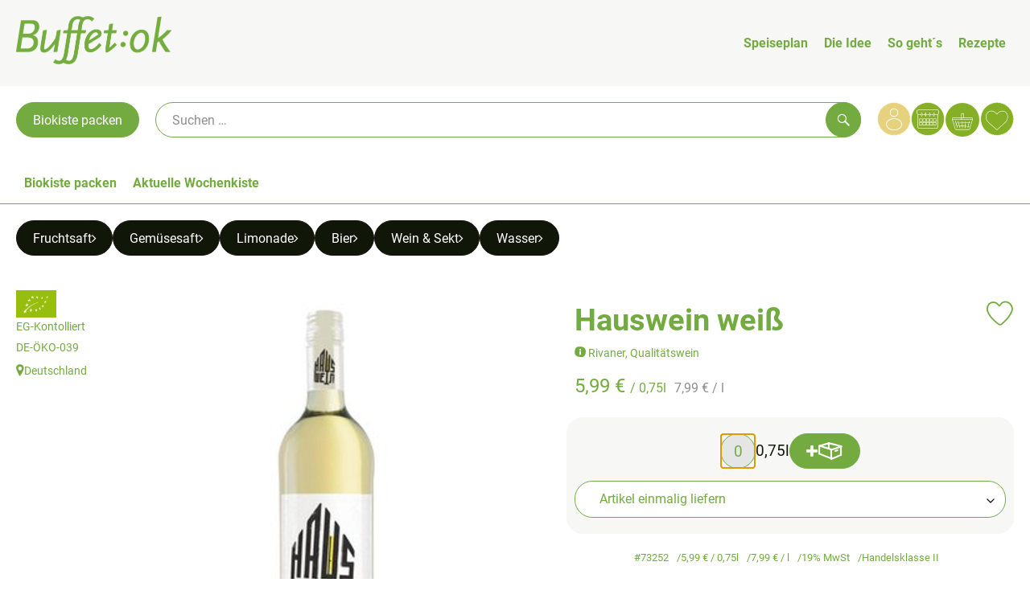

--- FILE ---
content_type: text/html; charset=UTF-8
request_url: https://www.buffet-ok.de/p/hauswein-weiss-73252
body_size: 23968
content:
<!DOCTYPE html><html lang="de"><head><title>Hauswein weiß - Buffet:ok</title><meta charset="utf8" /><meta name="viewport" content="width=device-width, initial-scale=1" /><meta name="google-site-verification" content="IQKrr-5wad08xYoGWTu3hvwKiJG9Np0yv9rGkrGnBVQ" /><link rel="icon" type="image/png" href="https://www.buffet-ok.de/imagor/6RbKwKUHqFGJUKqtv_1CmQAKrlQkr2rMTAQ9L5AF/fit-in/filters%3Aexpire%281800709652000%29%3Aquality%2895%29/buffet-ok%252Fshared%252FData%252FPersistent%252FResources%252F%252F6%252Fa%252F4%252F5%252F6a4516f6c61f9210557870c667a0be1b55cab042" /><link rel="stylesheet" href="https://www.buffet-ok.de/_Resources/Static/Packages/Oekokiste.Core/Styles/App2.0.css?bust=37daa4f4" /><link href="https://www.buffet-ok.de/_Resources/Static/Packages/Jonnitto.PrettyEmbedHelper/Styles/Main.css?bust=e0c3c489" rel="stylesheet" type="text/css" /><link rel="stylesheet" href="https://www.buffet-ok.de/_Resources/Static/Packages/Oekokiste.Core/map-main.css?bust=16651b7b" /><script data-never-block>window.deferBasketEvents = true; window.pushServerPublicKey = 'BHQXXZFpDcfRztCdxGAufKORIRpeuw2xyISCSUk8zKRgwDpcYp8UFvMn4Z9fbpwnQgxkMLcggJh-dzj_LQSoMGA'; window.pushIsEnabled = false;</script><script type="module" defer src="https://www.buffet-ok.de/_Resources/Static/Packages/Oekokiste.Core/JS/bundle.js?bust=d5bf78aa" data-never-block></script><script data-never-block>window.basketData = undefined;</script><script data-never-block>window.translationTable = {"Oekokiste.Core:Basket:alternatives.noneFound":"Keine Tauschvorschl\u00e4ge gefunden","Oekokiste.Core:Basket:alternatives.showMore":"Neue Tauschvorschl\u00e4ge","Oekokiste.Core:Basket:buy-button.label.only-pre-ordered-products":"Jetzt vorbestellen","Oekokiste.Core:Basket:buy-button.label.order-now":"Zahlungspflichtig bestellen","Oekokiste.Core:Basket:buy-button.label.submit-changes":"\u00c4nderungen absenden","Oekokiste.Core:Basket:recipe-suggestions.button.see-recipe":"Rezept ansehen","Oekokiste.Core:Basket:recipe-suggestions.noneFound":"Keine Rezepte gefunden","Oekokiste.Core:Basket:recipe-suggestions.showMore":"Neue Rezeptvorschl\u00e4ge","Oekokiste.Core:Basket:recommendation-buttons.button.swap-articles.label":"Artikel austauschen","Oekokiste.Core:Basket:show-recipes.button":"Rezepte anzeigen","Oekokiste.Core:Basket:sum.minus-voucher":"abz\u00fcgl. Gutschein","Oekokiste.Core:DeliveryDates:calendar.events.multiple-orders":"Mehrere Bestellungen","Oekokiste.Core:DeliveryDates:calendar.events.order":"Bestellung","Oekokiste.Core:DeliveryDates:calendar.events.subscription-box":"Abokiste","Oekokiste.Core:DeliveryDates:calendar.events.tour":"Tour","Oekokiste.Core:DeliveryDates:calendar.today":"Heute","Oekokiste.Core:ErrorMessages:voucher.wrong-format":"Der Gutschein-Code wurde im falschen Format \u00fcbertragen.","Oekokiste.Core:Header:last-order-change-countdown.message.h":"Noch {timeRemaining} Std.!","Oekokiste.Core:Header:last-order-change-countdown.message.m":"Noch {timeRemaining} Min.!","Oekokiste.Core:Main:datetime.o-clock":"Uhr","Oekokiste.Core:MyAccount:accordion.field.deleteAccount.confirm":"L\u00f6schen des Kontos bitte best\u00e4tigen.","Oekokiste.Core:MyAccount:accordion.field.logindata.form.email.error.emailsNotMatching":"E-Mail Adressen stimmen nicht \u00fcberein","Oekokiste.Core:MySubscriptions:deselected-article-error-message":"Fehler beim Eintragen des Artikels oder der Gruppe. Bitte versuchen Sie es erneut.","Oekokiste.Core:MySubscriptions:deselected-article-success-message":"Vielen Dank, deine Eingabe wird gepr\u00fcft und dann deiner Liste hinzugef\u00fcgt.","Oekokiste.Core:MySubscriptions:deselected-article-wrong-input-message":"Bitte geben Sie einen g\u00fcltigen Artikel oder eine Gruppe ein.","Oekokiste.Core:ProductPage:image.alt-text":"Produktfoto zu ","Oekokiste.Core:ProductPage:price.approximately.short":"ca.","Oekokiste.Core:PushNotifications:register.client-permission-denied":"","Oekokiste.Core:PushNotifications:register.missing-public-key":"","Oekokiste.Core:SearchBar:search-results.recipes.image.alt-text":"Rezeptbild f\u00fcr ","Oekokiste.Core:SearchBar:search-results.show-less-button.label":"weniger Suchergebnisse","Oekokiste.Core:SearchBar:search-results.show-more-button.label":"weitere Suchergebnisse","Oekokiste.Core:Signup:delivery.depotSelected.which-tour-info.pickup":"Abholer","Oekokiste.Core:Signup:delivery.storageInstructions.form.storage.info.error-message.too-long":"Leider kann unser System zur Zeit nur 190 Zeichen speichern. Bitte k\u00fcrze deine Abstellnotiz.","Oekokiste.Core:Signup:gtc.errorMessage.passwordsNotMatching":"Passw\u00f6rter stimmen nicht \u00fcberein","Oekokiste.Core:Signup:payment.errorMessage.ibanInvalid":"Die IBAN ist ung\u00fcltig","Oekokiste.Core:Signup:process.step1.label":"Adresse pr\u00fcfen","Oekokiste.Core:Signup:process.step2.label":"Pers\u00f6nliche Daten","Oekokiste.Core:Signup:process.step3.label":"Zustellung","Oekokiste.Core:Signup:process.step4.label":"Bezahlung","Oekokiste.Core:Signup:process.step5.label":"AGB","Oekokiste.Core:UrlPaths:basket.url.path.label":"\/warenkorb","Oekokiste.Core:UrlPaths:myAccount.url.path.label":"\/mein-profil","Oekokiste.Core:UrlPaths:orderOverview.url.path.label":"\/bestellungen","Oekokiste.Core:YourOrders:delivery-note":"","Oekokiste.Core:YourOrders:order-state.cancelled":"Storniert","Oekokiste.Core:YourOrders:order-state.delivered":"Geliefert","Oekokiste.Core:YourOrders:order-state.done":"Abgeschlossen","Oekokiste.Core:YourOrders:order-state.open":"Offen","Oekokiste.Core:YourOrders:order-state.preparation":"In Vorbereitung","Oekokiste.Core:YourOrders:order-state.unknown":"Unbekannt","Oekokiste.Loyalty:RegioPoints:basket.regio-points":"{points} Regio Boni"}; window.locale = 'de'; window.localeForUrl = '';</script><script type="text/javascript" data-never-block src="/_Resources/Static/Packages/Oekokiste.Core/JavaScript/GoogleAnalytics4CallbackFunctions.js?bust=b6706231"></script><script type="text/javascript" data-never-block src="/_Resources/Static/Packages/Oekokiste.Core/JavaScript/GoogleTagManagerCallbackFunctions.js?bust=9149ddcf"></script><script src="https://www.buffet-ok.de/_Resources/Static/Packages/Jonnitto.PrettyEmbedHelper/Scripts/Main.js?bust=276ba02d" deferred data-never-block></script><meta property="og:title" content="Hauswein weiß" /><meta name="description" content="Rivaner, Qualitätswein" /><meta property="og:description" content="Rivaner, Qualitätswein" /><meta property="og:image" content="https://www.buffet-ok.de/imagor/S2bdZtmWAYhalI-VpAEzi3aSmqBTEVpKsup2qmoy/fit-in/300x0/filters%3Aquality%2895%29/https%253A%252F%252Foekobox-online.eu%252Fv3%252Fshop%252Fbuffetok%252Fapi%252Fpx%252Fbt%252F73252%253Fbs.fit%253D0%2526bs.w%253D1200%2526h%253D6eeb119f" /></head><body x-data="authentication()" x-ref="bodyTag" data-currency="€" @update-user-details.window="updateUserDetails()" class><div x-data="deliveryDates"><a data-testid="skipLink" href="#mainContent" class="skip-link sr-only sr-only--focusable" x-transition>Zum Hauptinhalt springen</a>        <div x-cloak x-show="changeSelectedOrderIsLoading" class="delivery-dates__loading__wrapper full-page-backdrop">
            <i class="oeko-icon-Tauschen icon--spinner-spin" aria-hidden="true"></i>
        </div>
        <span aria-live="polite" class="sr-only" x-text="changeSelectedOrderIsLoading ? 'Liefertermin wird geändert...' : ''"></span>        <dialog
            x-ref="conflictModal"
            class="modal delivery-dates__conflict-modal"
            aria-label="Dialog: Konflikt ist aufgetreten"
        >
            <div class="modal__header">
                <h2 class="modal__title">
                    Änderungen im Warenkorb
                </h2>
            </div>
            <div class="modal__body">
                <p>Hey, du hast Änderungen im Warenkorb für den <strong x-text="$getDateFormatted($store.deliveryDates.currentDeliveryTour?.date, 'short')"></strong> noch nicht abgesendet.</p>
                <p>Bitte entscheide bevor du in den neuen Termin <strong x-text="$getDateFormatted(newTourCandidate?.date, 'short')"></strong> wechselst, was du tun möchtest:</p>
                <div class="delivery-dates__conflict-modal__options">
                    <button
                        class="button"
                        x-on:click="transferAndSwitch(['modalButton'])"
                        :disabled="conflictModalButtonPressed !== null"
                    >
                        Mitnehmen
                        <i x-cloak x-show="conflictModalButtonPressed === 'transferAndSwitch'" class="oeko-icon-Tauschen icon--spinner-spin" aria-hidden="true"></i>
                    </button>
                    <span aria-live="polite" class="sr-only" x-text="conflictModalButtonPressed === 'transferAndSwitch' ? 'Änderungen am Warenkorb werden mitgenommen...' : ''"></span>

                    <button
                        class="button"
                        x-on:click="discardAndSwitch"
                        :disabled="conflictModalButtonPressed !== null"
                    >
                        Verwerfen
                        <i x-cloak x-show="conflictModalButtonPressed === 'discardAndSwitch'" class="oeko-icon-Tauschen icon--spinner-spin" aria-hidden="true"></i>
                    </button>
                    <span aria-live="polite" class="sr-only" x-text="conflictModalButtonPressed === 'discardAndSwitch' ? 'Änderungen am Warenkorb werden verworfen...' : ''"></span>

                    <button
                        class="button"
                        x-on:click="submitAndSwitch"
                        :disabled="conflictModalButtonPressed !== null"
                    >
                        Abschicken
                        <i x-cloak x-show="conflictModalButtonPressed === 'submitAndSwitch'" class="oeko-icon-Tauschen icon--spinner-spin" aria-hidden="true"></i>
                    </button>
                    <span aria-live="polite" class="sr-only" x-text="conflictModalButtonPressed === 'submitAndSwitch' ? 'Änderungen am Warenkorb werden abgeschickt...' : ''"></span>

                    <button
                        class="button button--type-inverted"
                        x-on:click="abortAndShowBasket"
                        :disabled="conflictModalButtonPressed !== null"
                    >
                        Warenkorb anschauen
                    </button>

                    <button
                        class="button button--type-inverted"
                        x-on:click="abortAndStay"
                        :disabled="conflictModalButtonPressed !== null"
                    >
                        Liefertermin nicht wechseln
                    </button>
                </div>
                <div class="form__error-message" x-show="$store.basket.submitErrorMessage" x-text="$store.basket.submitErrorMessage"></div>
                <!--<label>
                    <input type="checkbox" x-ref="rememberDecision"/>
                    Diese Entscheidung merken und in Zukunft nicht mehr fragen
                </label>-->
                <p>Zur Erinnerung:</p>
                <ul>
                    <li>Du kannst die Bestellung bis zum Bestellschluss immer wieder ändern!</li>
                    <!-- TODO: <li>Diese Einstellung kannst du unter "Meine Einstellungen" zurüclsetzen.</li> -->
                </ul>

                <!-- TODO: Show hint if orderLimit is not fullfilled and show last possible order time
                <p>
                    <sup>*</sup> Hinweis: Diese Bestellung liegt unter dem Mindestbestellwert.<br />
                    Du musst also möglicherweise bis zum  <span x-text="$getDateTimeFormatted(newTourCandidate.lastOrderChange, 'long')"></span> noch etwas hinzubestellen!
                </p>
                -->
            </div>
        </dialog><dialog x-ref="checkAvailabilityModal" class="modal" aria-label="Dialog: Artikel nicht verfügbar">
    <div class="modal__header">
        <h2 class="modal__title">Artikel nicht verfügbar</h2>
    </div>
    <div class="modal__body">
        <p>
            Folgende Artikel konnten leider nicht mitgenommen werden, da sie zum <strong x-text="$getDateFormatted($store.deliveryDates.currentDeliveryTour?.date)"></strong> nicht verfügbar sind .
        </p>
        <ul class="delivery-dates__item-list">
            <template x-for="product in nonTransferableProducts">
                <li
                    class="delivery-dates__item-list__item"
                    role="listitem"
                    x-bind:data-testid="product.id"
                    x-bind:aria-label="() => product.information.name . ' nicht für neues Lieferdatum verfügbar'"
                >
                    <div class="delivery-dates__item">
                        <div class="delivery-dates__item-image">
                            <img x-bind:src="product.information.imageUrl" x-bind:alt="product.information.name" />
                        </div>
                        <div class="delivery-dates__item-meta">
                            <div class="delivery-dates__item-title-and-price">
                                <h5 class="delivery-dates__item-title" x-text="product.information.name"></h5>
                                <span x-text="$getNumberFormatted(product.amount)"></span> à <span x-text="product.unit.unit"></span> × <span x-text="$getPriceFormatted(product.price)"></span> = <strong class="delivery-dates__item-price" x-text="$getPriceFormatted($getPrice(product))"></strong>
                            </div>
                        </div>
                    </div>
                </li>
            </template>
        </ul>
    </div>
    <form method="dialog" class="modal__footer">
        <button type="submit" class="button" @click="closeCheckAvailabilityModal()">Ok</button>
    </form>
</dialog>        <dialog
            x-ref="selectedTourModal"
            class="modal delivery-dates__select-tour-modal"
            aria-label="Dialog: Tour auswählen"
        >
            <div class="modal__header">
                <h2 class="modal__title">
                    <span
                        x-show="$store.deliveryDates.clickedTour?.address"
                        x-text="$store.deliveryDates.clickedTour?.address + ' am ' + $getDateFormatted($store.deliveryDates.clickedTour?.date)"
                    ></span>
                    <span
                        x-cloak
                        x-show="!$store.deliveryDates.clickedTour?.address"
                        x-text="$store.deliveryDates.clickedTour?.label + ' am ' + $getDateFormatted($store.deliveryDates.clickedTour?.date)"
                    ></span>
                </h2>
            </div>
            <div class="modal__body">
                <p x-cloak x-show="$deliveryDateWasMoved($store.deliveryDates.clickedTour)" class="text--important">
                    Ursprünglicher Liefertag: <strong x-text="$getDateFormatted($store.deliveryDates.clickedTour?.isReplacementFor, 'short')"></strong>
                </p>
                <p x-cloak x-show="$store.deliveryDates.clickedTour?.lastOrderChang" class="text--important">
                    Bestellschluss ist <strong x-text="$getDateTimeFormatted($store.deliveryDates.clickedTour?.lastOrderChange, 'short')"></strong>.
                </p>
                <div>
                    <span class="delivery-dates__select-tour-modal__label">Lieferkosten:</span>
                    <span x-text="$getPriceFormatted($store.deliveryDates.clickedTour?.deliveryCost)"></span>
                    <span x-show="$store.deliveryDates.clickedTour?.alwaysApplyDeliveryCost === false">
                        (ab <span x-text="$getPriceFormatted($store.deliveryDates.clickedTour?.noDeliveryCostThreshold)"></span> Bestellwert keine Liefergebühren)
                    </span>
                </div>
                <div x-show="$store.deliveryDates.clickedTour?.orders.length > 0">
                    <span class="delivery-dates__select-tour-modal__label">Bestellungen:</span>
                    <template x-for="order in $store.deliveryDates.clickedTour?.orders">
                        <div :data-testid="order.id" x-show="order.state !== 'Cancelled'" class="delivery-dates__select-tour-modal__order-exists__item">
                            <div>
                                <div x-show="order.id === -1">
                                    Es ist eine Abokiste zur Lieferung geplant.
                                </div>
                                <div x-show="order.id !== -1">
                                    <strong x-text="'#' + order.id"></strong> mit
                                    <span x-text="order.itemCount"></span>  Positionen über 
                                    <strong x-text="$getPriceFormatted(order.billingSum)"></strong><br />
                                    Lieferadresse: <strong x-text="order.address"></strong>
                                </div>
                                <span class="delivery-dates__select-tour-modal__order-not-changable-hint" x-show="!order.isChangeable">Diese Bestellung kann nicht geändert werden!</span>
                            </div>
                            <button
                                autofocus
                                :disabled="$isSelectedOrder($store.deliveryDates.clickedTour, order)"
                                x-show="!isBeforeToday($store.deliveryDates.clickedTour) && order.isChangeable"
                                class="button button--size-small button--select-tour"
                                aria-label=Auswählen
                                x-on:click="() => handleConfirmSelectTourModal($store.deliveryDates.clickedTour, order)">
                                Auswählen
                            </button>
                            <button
                                x-show="isBeforeToday($store.deliveryDates.clickedTour) || !order.isChangeable"
                                autofocus
                                class="button button--size-small button--type-inverted"
                                x-on:click="() => handleChangeToOrderHistory(order.id)">
                                Zur Bestellhistorie
                            </button>
                        </div>
                    </template>
                </div>
            </div>
            <div class="modal__footer">
                <button class="button button--type-inverted" x-on:click="handleCloseSelectTourModal()">
                    Schließen
                </button>
                <button
                    autofocus
                    :disabled="$isSelectedTour($store.deliveryDates.clickedTour) || isBeforeToday($store.deliveryDates.clickedTour)"
                    x-show="$store.deliveryDates.clickedTour?.orders.length === 0 || $store.deliveryDates.clickedTour?.orders.filter(order => order.state !== 'Cancelled').length === 0"
                    class="button"
                    x-on:click="() => handleConfirmSelectTourModal($store.deliveryDates.clickedTour, null)">
                    Auswählen
                </button>
            </div>
        </dialog>    <div
        x-data="miniBasket(false, 0, false)"
        class="mini-basket"
        :class="{ 'mini-basket--is-open': miniBasketIsOpen, 'mini-basket--is-loaded': !basketIsLoading }"
        x-trap="miniBasketIsOpen"
        @toggle-mini-basket.window="toggleMiniBasket()"
        @click.outside="closeMiniBasket(event)"
    >
            <dialog x-ref="cancelOrderModal" class="modal" aria-label="Dialog: Bestellung wirklich stornieren?">
        <div class="modal__header">
            <h2 class="modal__title">Bestellung wirklich stornieren?</h2>
        </div>
        <div class="modal__body" x-cloak x-show="$store.deliveryDates.currentOrder?.id === -1 || basketContainsSubscriptions()">
            Hinweis: Wenn du diese Bestellung stornierst,<br />wird eine Lieferpause für die betroffenen Abokisten/Abo Artikel erstellt.
        </div>
        <div class="modal__footer">
            <button
                type="button"
                class="button button--type-very-important"
                x-on:click="onCancelOrder"
                x-cloak
            >
                Ja, Bestellung stornieren
                <i x-show="$store.basket.isCancelling" class="oeko-icon-Tauschen icon--spinner-spin" aria-hidden="true"></i>
            </button>
            <span aria-live="polite" class="sr-only" x-text="$store.basket.isCancelling ? 'Bestellung wird storniert...' : ''"></span>

            <form method="dialog">
                <button class="button" type="submit" x-on:click="resetOrder">
                Nein, Bestellung nicht stornieren
                </button>
            </form>
        </div>
    </dialog>
            <header class="mini-basket__header">
        <div class="mini-basket__header-icon shop-menu__item shop-menu__item--basket">
        <img x-show="$store.basket.productCount === 0" src='https://www.buffet-ok.de/imagor/gT5W6tkzPaZDnmrufJ8F81jSRIGlcRpduRiqDVNo/fit-in/0x80/filters%3Aexpire%281800709652000%29%3Aquality%2895%29/buffet-ok%252Fshared%252FData%252FPersistent%252FResources%252F%252F7%252F6%252F2%252F2%252F762290afda48c9fe04cc9de5d54a32fcb98b5951' alt='Zum Warenkorb' class='shop-menu__item__icon' /><img x-cloak x-show="$store.basket.productCount > 0" src='https://www.buffet-ok.de/imagor/b9laIM2aA8Kpld5bijQNydexhlkVvOD23kCiCWqp/fit-in/0x80/filters%3Aexpire%281800709652000%29%3Aquality%2895%29/buffet-ok%252Fshared%252FData%252FPersistent%252FResources%252F%252F0%252Fa%252F9%252F2%252F0a92e47512e60f389a7afd3aa6f15d8d55c641e9' alt='Zum Warenkorb' class='shop-menu__item__icon' />
            <span class="shop-menu__item-counter" x-cloak x-show="$store.basket.productCount > 0"><span x-text="$store.basket.productCount"></span></span>
        </div>
        <h3 class="mini-basket__header-headline">
           Warenkorbvorschau
        </h3>
        <div class="mini-basket__header-order-note" x-cloak x-show="$store.user.isSignedIn && $store.deliveryDates.currentDeliveryTour">
            
                    Deine Bestellung <template x-if="$store.deliveryDates.currentOrder && $store.deliveryDates.currentOrder.id > 0"><strong data-testid="current-order-id" x-text="'#' + $store.deliveryDates.currentOrder.id"></strong></template> zum <strong x-text="$getDateFormatted($store.deliveryDates.currentDeliveryTour?.date, 'long')"></strong><br />Bis zum <strong x-text="$getDateTimeFormatted($store.deliveryDates.currentDeliveryTour?.lastOrderChange, 'long')"></strong> änderbar!
                
        </div>
        <div class="mini-basket__header-order-note" x-cloak x-show="!$store.user.isSignedIn">
            <a href="/login">Bitte Einloggen und Lieferdatum auswählen</a>
        </div>
        <div class="mini-basket__header-order-note" x-cloak x-show="$store.user.isSignedIn && !$store.deliveryDates.currentDeliveryTour">
            Scheinbar gab es ein Problem beim Laden der Liefertermine.
            <a href=/lieferdatum class="button button--size-small">Bitte Lieferdatum auswählen</a>
        </div>
        <div class="mini-basket__alcohol-note" x-cloak x-show="basketContainsProductsWithAlcohol()">
            
                    Es befinden sich Artikel mit Alkohol im Warenkorb. Die Lieferung darf nicht an Minderjährige erfolgen. Unser Fahrer wird dies bei der Auslieferung überprüfen.
                
        </div>
            <button class="mini-basket__header-close button button--square button--type-very-important-inverted" x-on:click="toggleMiniBasket()" aria-labelledby="close-mini-basket" x-show="miniBasketIsOpen">
        <i class="oeko-icon-close"></i>
        <span id="close-mini-basket" hidden>Warenkorbvorschau schließen</span>
    </button>
    </header>
        <div class="mini-basket__items" x-show="miniBasketIsOpen">
            <div class="basket__loading-indicator" x-cloak x-show="basketIsLoading">
                <i class="oeko-icon-Tauschen icon--spinner-spin" aria-hidden="true"></i>
            </div>
            <span aria-live="polite" class="sr-only" x-text="basketIsLoading ? 'Warenkorb wird geladen...' : ''"></span>
                <div class="mini-basket__empty" x-cloak x-show="showBasketIsEmptyMessage">
        <i class="oeko-icon-Box-traurig"></i>
    </div>
    <ul>
        <template x-for="voucher in $store.basket.vouchers" :key="voucher.model.id">
            <li
                x-bind:data-product-id="voucher.model.id"
                class="mini-basket__item mini-basket__item--Voucher"
                role="listitem"
                class="mini-basket__item--voucher"
            >
                <div class="mini-basket__item__tile">
                    <div :data-testid="'basketItemTitle-' + voucher.model.id" class="mini-basket__item-title">
                        <span x-text="getVoucherLabel(voucher)"></span>
                    </div>
                    <div x-cloak x-show="voucher.isPartOfExistingOrder" class="mini-basket__item-icon">
                        <i class="oeko-icon-Haken"></i>
                    </div>
                    <a x-class="mini-basket__item-image">
                        <img x-bind:src="voucher.imageUrl" x-bind:alt="$translate('Oekokiste.Core:ProductPage:image.alt-text') + getVoucherLabel(voucher)" loading="lazy" />
                    </a>
                    <div class="mini-basket__item-meta">
                        <div class="mini-basket__item-details">
                            <strong class="mini-basket__item-price" x-text="$getPriceFormatted(getSingleVoucherValue(voucher))"></strong>
                        </div>
                        <template x-if="voucher.model.type === 'PercentualVoucher'">
                            <div class="mini-basket__item-note">
                                <span>Der endgültige Rabatt wird nach dem Packen deiner Kiste anhand des tatsächlichen Rechnungsbetrags berechnet.</span>
                            </div>
                        </template>
                    </div>
                </div>
            </li>
        </template>
        <template x-for="(bucket, date) in sortedProducts" :key="date">
            <li>
                <h5 class="mini-basket__items-headline" x-show="date !== ''">
                    <span>
                        Deine Bestellung für <span x-text="$getDateFormatted(date, 'long')"></span>:
                    </span>
                </h5>
                <ul>
                    <template x-for="product in bucket.products" :key="product.idInBasket">
                        <li
                            x-bind:data-product-id="product.id"
                            class="mini-basket__item"
                            role="listitem"
                            :class="getClass(product)"
                            x-data="product($data.product.information, $data.product.information.discount)"
                        >
                            <div class="mini-basket__item__tile" x-bind:class="productHasInsufficientRemainingItems() ? 'mini-basket__item--insufficient-remaining-items-border' : ''">
                                    <a :data-testid="'basketItemTitle-' + product.id" x-bind:href="getProductUrl(product)" class="mini-basket__item-title">
        <span x-html="getTitle(product)"></span>
        <span
            x-show="product.information.productType !== 'Recipe'"
            class="sr-only"
            x-text="', ' + product.amount + ' '"></span>
        <span
            x-cloak x-show="product.information.productType !== 'Recipe' && product.unit.unit.includes('g') && !product.unit.unit.includes('kg')" class="sr-only">×</span>
        <span
            x-show="product.information.productType !== 'Recipe'"
            class="sr-only"
            x-text="' ' + product.unit.unit + ' im Warenkorb für insgesamt ' + $getPriceFormatted(getPrice(product))"
        ></span>
    </a>
                                    <div x-cloak x-show="getIconClass(product)" class="mini-basket__item-icon">
        <i :class="getIconClass(product)"></i>
    </div>
                                    <a x-bind:href="product.information.url" class="mini-basket__item-image" :class="product.information.productType === 'Recipe' ? 'mini-basket__item-image--recipe' : ''">
        <img x-bind:src="product.information.imageUrl" x-bind:alt="$translate('Oekokiste.Core:ProductPage:image.alt-text') + product.information.name" loading="lazy" />
    </a>
                                <div class="mini-basket__item-meta">
                                    <span class="mini-basket__item__duplicate-label" x-show="productHasDuplicatesInBasket(product)">Doppelt</span>
                                        <template x-if="product.information.productType !== 'Voucher' && product.information.productType !== 'Recipe'">
        <div class="mini-basket__item-details" x-show="product.amount > 0">
            <span aria-label="Menge" x-text="$getNumberFormatted(product.amount)"></span>
            <span x-cloak x-show="product.unit.unit.includes('g') && !product.unit.unit.includes('kg')">×</span>
            <span aria-label="Einheit" x-text="product.unit.unit"></span>
            <span>=</span>
            <strong class="mini-basket__item-price" x-text="$getPriceFormatted(getPrice(product))"></strong>
            <span class="mini-basket__item-discount" aria-label="Rabatt von:" x-cloak x-show="product.discount > 0" x-text="'-' + product.discount + '%'"></span>
        </div>
        <small x-show="getPrice(product) > 0">(inkl. <span x-text='product.information.vat'></span>% MwSt.)</small>
    </template>
    <template x-if="product.information.productType === 'Recipe'">
        <div class="mini-basket__item-details" x-show="product.amount > 0 && product.information.productType === 'Recipe'">
            <div class="mini-basket__item-details" x-show="product.information.productType === 'Recipe'">
                <span x-text="product.amount + ' Portionen'"></span>
            </div>
        </div>
    </template>
    <!-- <deprecated> {@see \Oekokiste\Core\Domain\Projection\Basket\Events\UpstreamOrderUpdateBasketEvent::fromArray} -->
    <template x-if="product.information.productType === 'Voucher'">
        <div class="mini-basket__item-details">
            <span class="mini-basket__item-price" x-text="$getPriceFormatted(getSingleVoucherValue(product))"></span>
        </div>
    </template>
    <!-- </deprecated> -->
    <template x-if="product.repeatXWeeks">
        <div class="mini-basket__item-subscription">
            <i class="oeko-icon-Tauschen"></i>
            <div>
                Im Abo <span x-text="$getLabelForSubscriptionValue(product.repeatXWeeks, [{&quot;value&quot;:&quot;0&quot;,&quot;label&quot;:&quot;Artikel einmalig liefern&quot;},{&quot;value&quot;:&quot;1&quot;,&quot;label&quot;:&quot;w\u00f6chentlich liefern&quot;},{&quot;value&quot;:&quot;2&quot;,&quot;label&quot;:&quot;alle 2 Wochen liefern&quot;},{&quot;value&quot;:&quot;3&quot;,&quot;label&quot;:&quot;alle 3 Wochen liefern&quot;},{&quot;value&quot;:&quot;4&quot;,&quot;label&quot;:&quot;alle 4 Wochen liefern&quot;},{&quot;value&quot;:&quot;6&quot;,&quot;label&quot;:&quot;alle 6 Wochen liefern&quot;},{&quot;value&quot;:&quot;8&quot;,&quot;label&quot;:&quot;alle 8 Wochen liefern&quot;}])"></span> <br />
                <!-- <span>ab Freitag 14.03.2021 (TODO)</span> -->
            </div>
        </div>
    </template>
    <template x-if="product.note">
        <div class="mini-basket__item-note">
            <span x-text="product.note"></span>
        </div>
    </template>

                                    <template x-if="getTourLimitDateForProduct(product)">
                                        <div class="mini-basket__item-order-period">
                                            Vorgezogener Bestellschluss: <span x-text="$getDateTimeFormatted(getTourLimitDateForProduct(product))"></span>
                                        </div>
                                    </template>
                                    <template x-if="!product.information.isProtected && !product.isChangeable && product.amount > 0">
                                        <div class="mini-basket__item-order-period mini-basket__item-exceeded-order-period">
                                            Bestellschluss bereits überschritten
                                        </div>
                                    </template>
                                    <div x-cloak x-show="product.isRemoved" class="mini-basket__item-item-removed-note">
                                        Artikel wird bei Absenden aus bestehender Bestellung entfernt
                                    </div>
                                    <div
                                        x-cloak
                                        x-show="productHasInsufficientRemainingItems()"
                                        class="mini-basket__item-insufficient-items-remaining-note"
                                    >
                                        Von diesem Artikel gibt es leider nur noch <span x-text="product.information.remainingItems * product.unit.factor"></span> <span x-text="product.unit.unit"></span>.
                                    </div>
                                </div>
                                <div x-cloak x-show="canEditProduct(product)" class="mini-basket__item-actions">
                                    <select
                                        x-cloak
                                        x-show="product.information.units.length > 1"
                                        title="Einheit"
                                        x-on:change="changeUnit(event, product)"
                                    >
                                        <template x-for="unit in product.information.units">
                                            <option :value="unit.name" :selected="product.unit.unitId === unit.unitId" x-text="unit.name"></option>
                                        </template>
                                    </select>
                                    <button data-testid="button-decrease" class="button button--square button--type-inverted button--size-small" x-bind:class="productHasInsufficientRemainingItems() ? 'mini-basket__item--insufficient-remaining-items-decrease-button' : ''" x-on:click="decreaseSelectedAmount(product)">
                                        <i class="oeko-icon-minus"></i>
                                        <span class="sr-only">Anzahl reduzieren</span>
                                    </button>
                                    <button data-testid="button-increase" class="button button--square button--size-small" x-on:click="increaseSelectedAmount(product)">
                                        <i class="oeko-icon-plus"></i>
                                        <span class="sr-only">Anzahl erhöhen</span>
                                    </button>
                                </div>
                                <div x-cloak x-show="canEditProduct(product)">
                                    <span aria-live="polite" class="sr-only" x-text="product.amount + ' ' + product.unit.unit + ' im Warenkorb für insgesamt ' + $getPriceFormatted(getPrice(product))"></span>
                                </div>
                                <div class="bulk-indicator bulk-indicator--mini" x-show="product.information.bulkPrice">
                                    <template x-if="!bulkAmountReached()">
                                        <span class="bulk-indicator__text">
                                            <span class="bold" x-text="'Noch ' + $missingToNextBulk(productInBasket?.information, productInBasket?.amount, productInBasket?.unit?.factor, productInBasket?.itemType)"></span>
                                            <span class="bold" x-cloak x-show="productInBasket?.unit?.unit.includes('g') && !productInBasket?.unit?.unit.includes('kg')">×</span>
                                            <span class="bold" x-text="productInBasket?.unit?.unit"></span>
                                            dann nur
                                            <span class="bold" x-html="bulkPriceFormatted"></span>
                                        </span>
                                    </template>
                                    <template x-if="bulkAmountReached()">
                                        <span class="bulk-indicator__text">
                                            <span class="bold">Jippie!</span> Jetzt gilt der Sparpreis: 
                                            <span class="bold" x-html="bulkPriceFormatted"></span>
                                        </span>
                                    </template>
                                </div>
                                <template x-if="product.information.bulkPrice">
                                    <span aria-live="polite" class="sr-only" x-html="bulkAmountReached() ? 'Jetzt gilt der Sparpreis:  ' + bulkPriceFormattedWithoutUnit + ' pro ' + productInBasket?.information.baseUnit : 'Noch ' + $missingToNextBulk(productInBasket?.information, productInBasket?.amount, productInBasket?.unit?.factor, productInBasket?.itemType)"></span>
                                    <span aria-live="polite" class="sr-only" x-cloak x-show="productInBasket?.unit?.unit.includes('g') && !productInBasket?.unit?.unit.includes('kg')">×</span>
                                    <span aria-live="polite" class="sr-only" x-html="productInBasket?.unit?.unit + ' dann nur ' + bulkPriceFormattedWithoutUnit + ' pro ' + productInBasket?.information.baseUnit"></span>
                                </template>
                                <div x-cloak x-show="product.isRemoved" class="mini-basket__item-undo">
                                    <button
                                        class="button button--type-inverted button--size-small"
                                        x-on:click="undoRemoveProduct(product, event)"
                                    >
                                        Rückgängig
                                        <span class="sr-only">(Löschen rückgängig machen)</span>
                                    </button>
                                </div>
                                <button
                                    x-cloak
                                    x-show="canDeleteProduct(product)"
                                    class="mini-basket__item-remove button button--square button--type-grey"
                                    x-bind:class="productHasInsufficientRemainingItems() ? 'mini-basket__item--insufficient-remaining-items-delete-button' : ''"
                                    x-on:click="removeProductFromBasket(product, event)"
                                >
                                    <i class="oeko-icon-trash"></i>
                                    <span class="sr-only">Artikel aus Warenkorb entfernen</span>
                                </button>

                            </div>
                            <template x-if="showAlternativesAndRecipeButtons(product)">
                                
                            </template>
                        </li>
                    </template>
                </ul>
            </li>
        </template>
    </ul>
        </div>
        <footer class="mini-basket__footer" x-show="miniBasketIsOpen">
            <div class="mini-basket__footer-inner" x-cloak x-show="basketIsEmpty()">
                    <div class="mini-basket__footer-empty-note" x-cloak x-show="showBasketIsEmptyMessage">
        <strong>Hier passt noch ganz viel rein!</strong>
        <p>
            Es sieht so aus, als hättest Du noch nichts<br />zu Deinem Warenkorb hinzugefügt.
        </p>
        <a href="/" class="button">Jetzt einkaufen</a>
    </div>
            </div>
            <div class="mini-basket__footer-inner" x-cloak x-show="!basketIsEmpty()">
                    <table class="mini-basket__sum-table" x-cloak x-show="basketContainsOnlyPreOrderProducts() == false">
        <tbody>
        <tr x-cloak x-show="!$store.basket.minOrderValue?.isReached && $store.user.isSignedIn">
            <td colspan="2" class="mini-basket__min-value-note">
                    <span x-cloak x-show="!$store.basket.minOrderValue?.overwritingPackStation">
        
                    Mindestbestellwert von <strong x-text="$getPriceFormatted($store.basket.minOrderValue?.minOrderValue)"></strong> noch nicht erreicht
                
    </span>
    <span x-cloak x-show="$store.basket.minOrderValue?.overwritingPackStation">
        
                    Mindestbestellwert von <strong x-text="$getPriceFormatted($store.basket.minOrderValue?.minOrderValue)"></strong> oder <strong x-text="$getPriceFormatted($store.basket.minOrderValue?.overwritingPackStation?.minOrderValue)"></strong> an <span x-text="$store.basket.minOrderValue?.overwritingPackStation?.name"></span> noch nicht erreicht
                
    </span>
            </td>
        </tr>
        <tr x-cloak x-show="$store.basket.minOrderValue?.packStations.length > 0 && $store.user.isSignedIn">
            <td colspan="2">
                    <div class="mini-basket__min-value-packstation-note">
        <template x-for="packStation in packStationsWithUnreachedMinOrderValue">
            <span :data-testid="packStation.name">
                
                    Mindestbestellwert von <strong x-text="$getPriceFormatted(packStation.minOrderValue)"></strong> an <span x-text="packStation.name"></span> noch nicht erreicht
                
            </span>
        </template>
    </div>
            </td>
        </tr>
        <tr>
            <td><strong>Gesamtsumme</strong></td>
            <td><strong x-text="$getPriceFormatted(getSum())"></strong></td>
        </tr>
        </tbody>
    </table>
                <a href="/warenkorb" class="button" data-testid="to-basket-button" >Zum Warenkorb</a>
            </div>
        </footer>
    </div><header class="shop-header" x-data="header" x-ref="header" x-on:scroll.window="handleWindowScroll()" aria-label="Shop Header"><div x-cloak x-show="$store.user.isSignedIn &amp;&amp; $store.deliveryDates.currentOrder &amp;&amp; $store.deliveryDates.currentOrder.id !== 0 &amp;&amp; $store.basket.hasOpenChanges" class="shop-header__open-changes"><strong>Achtung: </strong> Du hast noch offene Änderungen in deinem <a href=/warenkorb>Warenkorb</a>. Vergiss nicht, deine Änderungen abzusenden!  🥕</div><a href="/sendungsstatus" x-data="deliveryStatus" x-cloak x-show="$store.deliveryStatus.deliveryState &gt; 0" class="shop-header__delivery-status"><div class="shop-header__delivery-status__container container"><div class="shop-header__delivery-status__content"><p class="shop-header__delivery-status__description">Deine Kiste ist auf dem Weg zu dir.<br />Schau dir hier den Sendungsstatus an.</p><i class="oeko-icon-Truck shop-header__delivery-status__icon"></i></div></div></a><div class="shop-header__secondary"><div class="shop-header__content container"><a class="shop-header__logo" href="/" title="Zur Startseite"><img src="https://www.buffet-ok.de/imagor/iJFT6XbGVXfxIgVkvjG8jh7txo_ArdS51qhn5dKv/fit-in/0x120/filters%3Aexpire%281800709652000%29%3Aquality%2895%29/buffet-ok%252Fshared%252FData%252FPersistent%252FResources%252F%252F5%252F2%252Fd%252Fc%252F52dc2938295778f522136cbdc2515d76dc6dde04" alt="Logo von Buffet:ok" /></a><nav class="neos-menu" aria-label="Metamenü"><ul class='main-menu__items main-menu__items--level-1'><li>
            <a
                class='main-menu__item  main-menu__item--has-children'
                href='/mittagessen/firmen-6-privathaushalte-1.html'
                x-on:click='closeMenu($event)'
            >
                  Speiseplan <div class='main-menu__item-arrow' x-on:click='openSecondLevel($event)'>
                <i class='oeko-icon-angle-down'></i>
            </div>
            </a>
        <ul class='main-menu__items main-menu__items--level-2'><li class="main-menu__back-entry">
                <a class='main-menu__item' x-on:click='backToLevel1($event)' href='#'>
                    <i class='oeko-icon-angle-left'></i> <span>Zurück zu Speiseplan</span>
                </a></li><li>
            <a
                class='main-menu__item  '
                href='/mittagessen/SpeiseplanKiGa.html'
                x-on:click='closeMenu($event)'
            >
                  Speiseplan Kinder <div class='main-menu__item-arrow' x-on:click='openSecondLevel($event)'>
                <i class='oeko-icon-angle-down'></i>
            </div>
            </a>
        </li></ul></li><li>
            <a
                class='main-menu__item  main-menu__item--has-children'
                href='/idee/catering-1.html'
                x-on:click='closeMenu($event)'
            >
                  Die Idee <div class='main-menu__item-arrow' x-on:click='openSecondLevel($event)'>
                <i class='oeko-icon-angle-down'></i>
            </div>
            </a>
        <ul class='main-menu__items main-menu__items--level-2'><li class="main-menu__back-entry">
                <a class='main-menu__item' x-on:click='backToLevel1($event)' href='#'>
                    <i class='oeko-icon-angle-left'></i> <span>Zurück zu Die Idee</span>
                </a></li><li>
            <a
                class='main-menu__item  '
                href='/idee/catering-1.html'
                x-on:click='closeMenu($event)'
            >
                  Catering <div class='main-menu__item-arrow' x-on:click='openSecondLevel($event)'>
                <i class='oeko-icon-angle-down'></i>
            </div>
            </a>
        </li><li>
            <a
                class='main-menu__item  '
                href='/idee/die-idee-1.html'
                x-on:click='closeMenu($event)'
            >
                  Die Idee <div class='main-menu__item-arrow' x-on:click='openSecondLevel($event)'>
                <i class='oeko-icon-angle-down'></i>
            </div>
            </a>
        </li><li>
            <a
                class='main-menu__item  '
                href='/idee/jobs.html'
                x-on:click='closeMenu($event)'
            >
                  Jobs <div class='main-menu__item-arrow' x-on:click='openSecondLevel($event)'>
                <i class='oeko-icon-angle-down'></i>
            </div>
            </a>
        </li></ul></li><li>
            <a
                class='main-menu__item  main-menu__item--has-children'
                href='/so-gehts/so-gehts.html'
                x-on:click='closeMenu($event)'
            >
                  So geht´s <div class='main-menu__item-arrow' x-on:click='openSecondLevel($event)'>
                <i class='oeko-icon-angle-down'></i>
            </div>
            </a>
        <ul class='main-menu__items main-menu__items--level-2'><li class="main-menu__back-entry">
                <a class='main-menu__item' x-on:click='backToLevel1($event)' href='#'>
                    <i class='oeko-icon-angle-left'></i> <span>Zurück zu So geht´s</span>
                </a></li><li>
            <a
                class='main-menu__item  '
                href='/so-gehts/so-gehts.html'
                x-on:click='closeMenu($event)'
            >
                  So geht’s <div class='main-menu__item-arrow' x-on:click='openSecondLevel($event)'>
                <i class='oeko-icon-angle-down'></i>
            </div>
            </a>
        </li></ul></li><li>
            <a
                class='main-menu__item  main-menu__item--has-children'
                href='/rezepte-1/rezepte.html'
                x-on:click='closeMenu($event)'
            >
                  Rezepte <div class='main-menu__item-arrow' x-on:click='openSecondLevel($event)'>
                <i class='oeko-icon-angle-down'></i>
            </div>
            </a>
        <ul class='main-menu__items main-menu__items--level-2'><li class="main-menu__back-entry">
                <a class='main-menu__item' x-on:click='backToLevel1($event)' href='#'>
                    <i class='oeko-icon-angle-left'></i> <span>Zurück zu Rezepte</span>
                </a></li><li>
            <a
                class='main-menu__item  '
                href='/rezepte-1/rezepte.html'
                x-on:click='closeMenu($event)'
            >
                  Rezepte <div class='main-menu__item-arrow' x-on:click='openSecondLevel($event)'>
                <i class='oeko-icon-angle-down'></i>
            </div>
            </a>
        </li></ul></li></ul></nav></div></div><div class="shop-header__primary"><div class="shop-header__content container" :class="{'shop-header__content--search-results-visible': $store.showSearchResults}"><a class="shop-header__logo" href="/" title="Zur Startseite"><img src="https://www.buffet-ok.de/imagor/iJFT6XbGVXfxIgVkvjG8jh7txo_ArdS51qhn5dKv/fit-in/0x120/filters%3Aexpire%281800709652000%29%3Aquality%2895%29/buffet-ok%252Fshared%252FData%252FPersistent%252FResources%252F%252F5%252F2%252Fd%252Fc%252F52dc2938295778f522136cbdc2515d76dc6dde04" alt="Logo von Buffet:ok" /></a><button x-on:click="$dispatch('toggle-mobile-menu')" class="button button--type-link mobile-menu-toggle"><i class="oeko-icon-navicon"></i><span class="sr-only">Mobiles Menu öffnen oder schließen</span></button><nav class="kisten-menu" aria-label="Linkmenü"><ul class="main-menu__items main-menu__items--level-1"><li><a class="button" title="Link zu Biokiste packen" href="/m/biokiste-packen?path=/n_1">Biokiste packen</a></li></ul></nav><form x-data="searchBar" method="GET" action="/suche" x-ref="search" class="search-bar" x-on:click.outside="closeSearchResults(event)"><input type="search" placeholder="Suchen …" x-model="searchTerm" x-on:focus="$store.showSearchResults = true" x-on:click="handleSearchInputClick" x-on:input.debounce.250="event =&gt; triggerSearch(event)" x-ref="searchBarInput" name="term" aria-label="Suche" id="search-bar-input" autocomplete="off" /><button type="button" x-cloak x-show="searchTerm !== ''" class="button button--square search-bar__button--clear" x-on:click="clearSearch(event)"><i class="oeko-icon-close" aria-hidden="true"></i><span class="sr-only">Suche zurücksetzen</span></button><button class="button button--square search-bar__button--submit" type="submit"><i class="oeko-icon-Search" aria-hidden="true"></i><span class="sr-only">Suchen</span></button><div class="search-bar__results" x-show="$store.showSearchResults &amp;&amp; searchTerm.length &gt; 0 &amp;&amp; results" x-cloak><div class="search-bar__loading-overlay" x-show="isLoading"><i class="oeko-icon-Tauschen icon--spinner-spin" aria-hidden="true"></i></div><div class="search-bar__no-results" x-show="showNoResultsHint" x-cloak><p>Es wurden keine Ergebnisse zu <b x-text='searchTerm'></b> gefunden.</p></div><div class="search-bar__error" x-show="hasError" x-cloak><p>Leider ist bei der Suche etwas schief gelaufen. Bitte probiere es gleich erneut.</p></div><div class="search-bar__result__category" x-show="results.products.length &gt; 0"><span class="search-bar__result__category__title">Produkte</span></div><ul x-show="results.products.length &gt; 0" class="search-bar__result-list search-bar__result-list--product" :class="{'search-bar__result-list--show-all': allResultsAreVisible.products}"><template x-for="(result, index) in results.products"><li x-bind:data-product-id="result.identifier" x-data="product(result.productInformation, result.productInformation.discount)"><a class="search-bar__result__product" x-bind:href="result.url + '?source=search&amp;i=' + index"><img loading="lazy" :src="result.productInformation.imageUrl" :alt="$translate('Oekokiste.Core:ProductPage:image.alt-text') + result.productInformation.name" /><div class="search-bar__result__product__price-and-title"><span x-text="result.title"></span><template x-if="!showPriceOverrides"><span class="search-bar__result__product__price" x-html=" &quot;(&quot; + result.formattedPrices.price + &quot;)&quot; "></span></template><template x-if="showPriceOverrides"><span class="search-bar__result__product__price" x-html="'(' + basePriceOverwriteFormatted + ')'"></span></template><template x-if="discountCanBeApplied()"><span class="search-bar__result__product__discount-label" aria-label="Dieses Produkt hat einen Rabatt von" x-text="getDiscountValue()"></span></template></div><div class="search-bar__result__product__add-to-basket"><div class="mini-add-to-basket" x-bind:class="{'add-to-basket--in-basket': selectedAmount &gt; 0}" x-data="addToBasket(
                result.amountConfiguration,
                result.productInformation,
            )" x-on:click="handleAllClickEvents(event)"><div class="add-to-basket__in-basket" x-cloak x-show="selectedAmount &gt; 0"><strong x-text="currentPrice"></strong> im Warenkorb</div><div class="add-to-basket__primary-actions"><button class="button" x-on:click="increaseSelectedAmount()" :disabled="result.notAvailable === true"><i class="oeko-icon-plus"></i><i class="oeko-icon-Box"></i><span class="sr-only" x-text="selectedAmount &gt; 0 ? 'Anzahl im Warenkorb erhöhen' : 'Produkt zum Warenkorb hinzufügen'"></span></button></div></div></div></a></li></template></ul><button type="button" class="search-bar__show-more button button--type-secondary" x-show="results.products.length &gt; 3" x-on:click="toggleAllSearchResultsForCategory('products')"><span x-text="!allResultsAreVisible.products ? $translate('Oekokiste.Core:SearchBar:search-results.show-more-button.label') : $translate('Oekokiste.Core:SearchBar:search-results.show-less-button.label') "></span><i class="search-bar__result__category__button__arrow icon--chevron-down oeko-icon-angle-down" :class="{'search-bar__result__category__button__arrow--collapsed': !allResultsAreVisible.products}"></i></button><div class="search-bar__result__category" x-show="results.recipes.length &gt; 0"><span class="search-bar__result__category__title">Rezepte</span></div><ul x-show="results.recipes.length &gt; 0" class="search-bar__result-list search-bar__result-list--product" :class="{'search-bar__result-list--show-all': allResultsAreVisible.recipes}"><template x-for="(result, index) in results.recipes"><li><a class="search-bar__result__recipe" x-bind:href="result.url + '?source=search&amp;i='+index"><img loading="lazy" :src="result.imageUrl" :alt="$translate('Oekokiste.Core:SearchBar:search-results.recipes.image.alt-text') + result.title" /><span x-text="result.title"></span></a></li></template></ul><button type="button" class="search-bar__show-more button button--type-secondary" x-show="results.recipes.length &gt; 3" x-on:click="toggleAllSearchResultsForCategory('recipes')"><span x-text="!allResultsAreVisible.recipes ? $translate('Oekokiste.Core:SearchBar:search-results.show-more-button.label') : $translate('Oekokiste.Core:SearchBar:search-results.show-less-button.label') "></span><i class="search-bar__result__category__button__arrow icon--chevron-down oeko-icon-angle-down" :class="{'search-bar__result__category__button__arrow--collapsed': !allResultsAreVisible.recipes}"></i></button><div class="search-bar__result__category" x-show="results.ecoBoxes.length &gt; 0"><span class="search-bar__result__category__title">Kisten</span></div><ul x-show="results.ecoBoxes.length &gt; 0" class="search-bar__result-list search-bar__result-list--ecobox" :class="{'search-bar__result-list--show-all': allResultsAreVisible.ecoBoxes}"><template x-for="(result, index) in results.ecoBoxes"><li><a class="search-bar__result__ecobox" x-bind:href="result.url + '?source=search&amp;i=' + index"><img loading="lazy" :src="result.imageUrl" :alt="$translate('Oekokiste.Core:ProductPage:image.alt-text') + result.title" /><span x-text="result.title"></span></a></li></template></ul><button type="button" class="search-bar__show-more button button--type-secondary" x-show="results.ecoBoxes.length &gt; 3" x-on:click="toggleAllSearchResultsForCategory('ecoBoxes')"><span x-text="!allResultsAreVisible.ecoBoxes ? $translate('Oekokiste.Core:SearchBar:search-results.show-more-button.label') : $translate('Oekokiste.Core:SearchBar:search-results.show-less-button.label') "></span><i class="search-bar__result__category__button__arrow icon--chevron-down oeko-icon-angle-down" :class="{'search-bar__result__category__button__arrow--collapsed': !allResultsAreVisible.ecoBoxes}"></i></button><div class="search-bar__result__category" x-show="results.neosContent.length &gt; 0"><span class="search-bar__result__category__title">Inhalte</span></div><ul x-show="results.neosContent.length &gt; 0" class="search-bar__result-list" :class="{'search-bar__result-list--show-all': allResultsAreVisible.neosContent}"><template x-for="result in results.neosContent"><li><a x-bind:href="result.url"><span x-text="result.title"></span></a></li></template></ul><button type="button" class="search-bar__show-more button button--type-secondary" x-show="results.neosContent.length &gt; 3" x-on:click="toggleAllSearchResultsForCategory('neosContent')"><span x-text="!allResultsAreVisible.neosContent ? $translate('Oekokiste.Core:SearchBar:search-results.show-more-button.label') : $translate('Oekokiste.Core:SearchBar:search-results.show-less-button.label') "></span><i class="search-bar__result__category__button__arrow icon--chevron-down oeko-icon-angle-down" :class="{'search-bar__result__category__button__arrow--collapsed': !allResultsAreVisible.neosContent}"></i></button></div><span aria-live="polite" class="sr-only" x-text="isLoading &amp;&amp; searchTerm.length &gt; 0 ? 'Suchergebnisse wurden geladen.' : ''"></span></form><nav class="shop-menu" aria-label="Shopmenü"><ul><li class="shop-menu__profile"><a class="shop-menu__item" :href="$store.user.onClickOnProfileLink" title="Link zum Nutzerprofil" aria-label="Link zum Nutzerprofil"><img width='42' x-show='!$store.user.isSignedIn' src='https://www.buffet-ok.de/imagor/aT1rDwB3jgxd0zt0qOJ1lguEoW9cWb20EQ3x_5Sa/fit-in/0x80/filters%3Aexpire%281800709652000%29%3Aquality%2895%29/buffet-ok%252Fshared%252FData%252FPersistent%252FResources%252F%252F7%252Fc%252Fc%252Fa%252F7cca35bbb63d5b381e2e3076fc681bc8f90a01cd' alt='user-icon' class='shop-menu__item__icon' /><img width='42' x-show='!$store.user.isSignedIn' src='https://www.buffet-ok.de/imagor/aT1rDwB3jgxd0zt0qOJ1lguEoW9cWb20EQ3x_5Sa/fit-in/0x80/filters%3Aexpire%281800709652000%29%3Aquality%2895%29/buffet-ok%252Fshared%252FData%252FPersistent%252FResources%252F%252F7%252Fc%252Fc%252Fa%252F7cca35bbb63d5b381e2e3076fc681bc8f90a01cd' alt='user-icon' class='shop-menu__item__icon--mobile' /><img width='42' x-show='$store.user.isSignedIn' x-cloak src='https://www.buffet-ok.de/imagor/ffLDHlLhXabfMPUJHtT4SAB-szEcJiUFGxeREm9Q/fit-in/0x80/filters%3Aexpire%281800709652000%29%3Aquality%2895%29/buffet-ok%252Fshared%252FData%252FPersistent%252FResources%252F%252F2%252F9%252Fd%252Fd%252F29dda4c97901056e5cc04999da3d3f78c6257fa9' alt='user-icon' class='shop-menu__item__icon' /><img width='42' x-show='$store.user.isSignedIn' x-cloak src='https://www.buffet-ok.de/imagor/ffLDHlLhXabfMPUJHtT4SAB-szEcJiUFGxeREm9Q/fit-in/0x80/filters%3Aexpire%281800709652000%29%3Aquality%2895%29/buffet-ok%252Fshared%252FData%252FPersistent%252FResources%252F%252F2%252F9%252Fd%252Fd%252F29dda4c97901056e5cc04999da3d3f78c6257fa9' alt='user-icon' class='shop-menu__item__icon--mobile' /><template x-if="$store.user.isSignedIn &amp;&amp; $store.user.details?.firstname"><span class="shop-menu__username shop-menu__item-addon" x-text="$store.user.details?.firstname"></span></template></a><nav class="shop-menu__sub-menu" x-cloak x-show="$store.user.isSignedIn" aria-label="Mein Profil Menü"><ul><li><a href="/mein-profil">Mein Profil</a></li><li><a href="/bestellungen">Bestellübersicht</a></li><li><a href="/lieferpausen">Lieferpausen</a></li><li><a href="/meine-abos">Meine Abos</a></li><li><a class="button button--size-small" href="#" x-on:click="logout(event)" :disabled="isLoggingOut">Logout<i x-show="!isLoggingOut" class="oeko-icon-sign-out" aria-hidden="true"></i><i x-cloak x-show="isLoggingOut" class="oeko-icon-Tauschen icon--spinner-spin" aria-hidden="true"></i></a><span aria-live="polite" class="sr-only" x-text="isLoggingOut ? 'Du wirst ausgeloggt...' : ''"></span></li></ul></nav></li><li class="shop-menu__choose-delivery-date"><a class="shop-menu__item shop-menu__item--calendar" href="/lieferdatum" title="Link zum Kalender" aria-label="Link zum Kalender"><img width="42" src="https://www.buffet-ok.de/imagor/EoR5v9SPGh8bsv-p93VDJX44fG00T6-m4xJH878_/fit-in/0x80/filters%3Aexpire%281800709652000%29%3Aquality%2895%29/buffet-ok%252Fshared%252FData%252FPersistent%252FResources%252F%252Fa%252F4%252Fb%252F2%252Fa4b20bd557f89eee04a9fb9b77f7337290fd8845" alt="date-icon" class="shop-menu__item__icon" /><img width="42" src="https://www.buffet-ok.de/imagor/EoR5v9SPGh8bsv-p93VDJX44fG00T6-m4xJH878_/fit-in/0x80/filters%3Aexpire%281800709652000%29%3Aquality%2895%29/buffet-ok%252Fshared%252FData%252FPersistent%252FResources%252F%252Fa%252F4%252Fb%252F2%252Fa4b20bd557f89eee04a9fb9b77f7337290fd8845" alt="date-icon" class="shop-menu__item__icon--mobile" /><template x-if="$store.user.isSignedIn &amp;&amp; $store.deliveryDates.currentDeliveryTour"><span class="shop-menu__item-addon" x-text="getDisplayText()" x-on:destroy="destroy"></span></template></a><nav x-data="deliveryDatesSelector" class="shop-menu__sub-menu" x-cloak x-show="$store.user.isSignedIn" aria-label="Lieferdatumsmenü"><ul class="shop-menu__delivery-dates__list"><template x-for="deliveryEvent in selectableDeliveryEvents"><li class="shop-menu__delivery-dates__list__item"><a href="#" class="shop-menu__delivery-dates-item" x-on:click="() =&gt; changeSelectedOrder(deliveryEvent.tour, deliveryEvent.order)" :class="{ 'shop-menu__delivery-dates-item--is-selected': isSelected(deliveryEvent.tour, deliveryEvent.order) }" :disabled="isSelected(deliveryEvent.tour, deliveryEvent.order)"><strong x-text="$getDateFormatted(deliveryEvent.tour.date, 'short')"></strong><template x-if="deliveryEvent.order"><span x-text="deliveryEvent.order.address"></span></template><template x-if="!deliveryEvent.order &amp;&amp; deliveryEvent.tour.address"><span x-text="deliveryEvent.tour.address"></span></template><span x-show="!deliveryEvent.tour.address &amp;&amp; deliveryEvent.tour.label" x-text="deliveryEvent.tour.label"></span><span x-show="deliveryEvent.order &amp;&amp; deliveryEvent.order?.id !== -1" x-text="'#' + deliveryEvent.order?.id"></span></a></li></template></ul>        <template x-if="$store.deliveryDates.allDates.length == 0">
            <div>
                <p>
                    Es konnten keine Liefertermine gefunden werden.
                </p>
                <button
                    type="button"
                    class="button"
                    x-on:click="reloadDeliveryDates()"
                    :disabled="deliveryDatesReloading"
                >
                    Termine neu laden
                    <i x-show="deliveryDatesReloading" class="oeko-icon-Tauschen icon--spinner-spin" aria-hidden="true"></i>
                </button>
                <span aria-live="polite" class="sr-only" x-text="deliveryDatesReloading ? 'Liefertermine werden neu geladen...' : ''"></span>
            </div>
        </template><a x-cloak x-show="selectableDeliveryEvents.length &gt; 0" class="shop-menu__delivery-dates-item--show-all" href="/lieferdatum">Alle Termine</a></nav></li><li><button data-testid="basketButton" class="shop-menu__item shop-menu__item--basket button button--type-link" title="Link zum Warenkorb" x-on:click="$dispatch('toggle-mini-basket')" aria-labelledby="open-mini-basket"><div class="header-icon__basket__wrapper"><img x-show="$store.basket.productCount === 0" src='https://www.buffet-ok.de/imagor/gT5W6tkzPaZDnmrufJ8F81jSRIGlcRpduRiqDVNo/fit-in/0x80/filters%3Aexpire%281800709652000%29%3Aquality%2895%29/buffet-ok%252Fshared%252FData%252FPersistent%252FResources%252F%252F7%252F6%252F2%252F2%252F762290afda48c9fe04cc9de5d54a32fcb98b5951' alt='Zum Warenkorb' class='shop-menu__item__icon' /><img x-show="$store.basket.productCount === 0" src='https://www.buffet-ok.de/imagor/gT5W6tkzPaZDnmrufJ8F81jSRIGlcRpduRiqDVNo/fit-in/0x80/filters%3Aexpire%281800709652000%29%3Aquality%2895%29/buffet-ok%252Fshared%252FData%252FPersistent%252FResources%252F%252F7%252F6%252F2%252F2%252F762290afda48c9fe04cc9de5d54a32fcb98b5951' alt='Zum Warenkorb' class='shop-menu__item__icon--mobile' /><img x-cloak x-show="$store.basket.productCount > 0" src='https://www.buffet-ok.de/imagor/b9laIM2aA8Kpld5bijQNydexhlkVvOD23kCiCWqp/fit-in/0x80/filters%3Aexpire%281800709652000%29%3Aquality%2895%29/buffet-ok%252Fshared%252FData%252FPersistent%252FResources%252F%252F0%252Fa%252F9%252F2%252F0a92e47512e60f389a7afd3aa6f15d8d55c641e9' alt='Zum Warenkorb' class='shop-menu__item__icon' /><img x-cloak x-show="$store.basket.productCount > 0" src='https://www.buffet-ok.de/imagor/b9laIM2aA8Kpld5bijQNydexhlkVvOD23kCiCWqp/fit-in/0x80/filters%3Aexpire%281800709652000%29%3Aquality%2895%29/buffet-ok%252Fshared%252FData%252FPersistent%252FResources%252F%252F0%252Fa%252F9%252F2%252F0a92e47512e60f389a7afd3aa6f15d8d55c641e9' alt='Zum Warenkorb' class='shop-menu__item__icon--mobile' /><span class="shop-menu__item-addon" x-cloak x-show="$store.basket.productCount &gt; 0"><span x-text="$getPriceFormatted($store.basket.sumWithoutVouchers)"></span></span><span class="shop-menu__item-counter" x-cloak x-show="$store.basket.productCount &gt; 0" x-text="$store.basket.productCount"></span><span id="open-mini-basket" class="sr-only">Warenkorb öffnen, enthält aktuell <span x-text="$store.basket.productCount"></span> Artikel im Wert von <span x-text="$getPriceFormatted($store.basket.sum)"></span></span></div></button></li><li><a class="shop-menu__item shop-menu__item--wishlist" title="Link zu meinen Lieblingen" href="/lieblinge" aria-labelledby="wishlist-label"><div class="header-icon__favorite__wrapper"><img width="42" src="https://www.buffet-ok.de/imagor/YSndVGVRsd7cojIA0ZLIiHEVzNhz8e6oetcm9ZtS/fit-in/0x80/filters%3Aexpire%281800709652000%29%3Aquality%2895%29/buffet-ok%252Fshared%252FData%252FPersistent%252FResources%252F%252Fb%252Fa%252F6%252F1%252Fba6163cb9812af4b757ba580586a0b9daf71816f" alt="favorites-icon" class="header-icon__favorite shop-menu__item__icon" /><img width="42" src="https://www.buffet-ok.de/imagor/YSndVGVRsd7cojIA0ZLIiHEVzNhz8e6oetcm9ZtS/fit-in/0x80/filters%3Aexpire%281800709652000%29%3Aquality%2895%29/buffet-ok%252Fshared%252FData%252FPersistent%252FResources%252F%252Fb%252Fa%252F6%252F1%252Fba6163cb9812af4b757ba580586a0b9daf71816f" alt="favorites-icon" class="header-icon__favorite shop-menu__item__icon--mobile" /><span x-data="rezeptFavourite" class="shop-menu__item-counter" x-cloak x-show="$store.user.isSignedIn &amp;&amp; getAmountOfFavourites() &gt; 0" x-text="getAmountOfFavourites()"></span><span id="wishlist-label" class="sr-only">Link zu meinen Lieblingen, enthält aktuell <span x-text="$store.wishlist.favourites?.length"></span> Artikel</span></div></a></li></ul></nav></div></div></header><div x-data="mainMenu" x-ref="mainMenu" class="main-menu__wrapper" :class="{'main-menu__wrapper--mobile-menu-visible': $store.mobileMenuOpen == true}" @toggle-mobile-menu.window="toggleMobileMenuThroughEvent()" x-trap.noscroll="$store.mobileMenuOpen"><div class="main-menu container"><nav class="main-menu__kisten-menu-mobile" aria-label="Linkmenü"><ul class="main-menu__items main-menu__items--level-1"><li><a class="button" title="Link zu Biokiste packen" href="/m/biokiste-packen?path=/n_1">Biokiste packen</a></li></ul></nav><nav class="main-menu__shop" aria-label="Hauptmenü"><ul class='main-menu__items main-menu__items--level-1'><li>
            <a
                class='main-menu__item  '
                href='/m/biokiste-packen?path=/n_1'
                x-on:click='closeMenu($event)'
            >
                  Biokiste packen 
            </a>
        <ul class='main-menu__items main-menu__items--level-2'><li class="main-menu__back-entry">
                <a class='main-menu__item' x-on:click='backToLevel1($event)' href='#'>
                    <i class='oeko-icon-angle-left'></i> <span>Zurück zu Biokiste packen</span>
                </a></li><li>
            <a
                class='main-menu__item  '
                href='/m/biokiste-packen/neue-produkte-angebote?path=/n_1/r_16'
                x-on:click='closeMenu($event)'
            >
                  Neue Produkte & Angebote 
            </a>
        </li><li>
            <a
                class='main-menu__item  '
                href='/m/biokiste-packen/milch-joghurt-co?path=/n_1/g_5'
                x-on:click='closeMenu($event)'
            >
                  Milch, Joghurt & co. 
            </a>
        </li><li>
            <a
                class='main-menu__item  '
                href='/m/biokiste-packen/brot-backwaren?path=/n_1/g_1'
                x-on:click='closeMenu($event)'
            >
                  Brot & Backwaren 
            </a>
        </li><li>
            <a
                class='main-menu__item  '
                href='/m/biokiste-packen/pflanzliche-produkte?path=/n_1/g_293'
                x-on:click='closeMenu($event)'
            >
                  Pflanzliche Produkte 
            </a>
        </li><li>
            <a
                class='main-menu__item  '
                href='/m/biokiste-packen/kaese?path=/n_1/g_4'
                x-on:click='closeMenu($event)'
            >
                  Käse 
            </a>
        </li><li>
            <a
                class='main-menu__item  '
                href='/m/biokiste-packen/eier-kartoffeln?path=/n_1/g_270'
                x-on:click='closeMenu($event)'
            >
                  Eier & Kartoffeln 
            </a>
        </li><li>
            <a
                class='main-menu__item  '
                href='/m/biokiste-packen/gemuese?path=/n_1/g_2'
                x-on:click='closeMenu($event)'
            >
                  Gemüse 
            </a>
        </li><li>
            <a
                class='main-menu__item  '
                href='/m/biokiste-packen/obst?path=/n_1/g_3'
                x-on:click='closeMenu($event)'
            >
                  Obst 
            </a>
        </li><li>
            <a
                class='main-menu__item  '
                href='/m/biokiste-packen/getreide-trockenwaren?path=/n_1/g_10'
                x-on:click='closeMenu($event)'
            >
                  Getreide & Trockenwaren 
            </a>
        </li><li>
            <a
                class='main-menu__item  '
                href='/m/biokiste-packen/tofu-sojamilch-co?path=/n_1/g_6'
                x-on:click='closeMenu($event)'
            >
                  Tofu, Sojamilch & Co. 
            </a>
        </li><li>
            <a
                class='main-menu__item  '
                href='/m/biokiste-packen/wasser-saefte?path=/n_1/g_17'
                x-on:click='closeMenu($event)'
            >
                  Wasser & Säfte 
            </a>
        </li><li>
            <a
                class='main-menu__item  '
                href='/m/biokiste-packen/wurst-fleisch?path=/n_1/g_265'
                x-on:click='closeMenu($event)'
            >
                  Wurst & Fleisch 
            </a>
        </li><li>
            <a
                class='main-menu__item  '
                href='/m/biokiste-packen/suesses-knabberwaren?path=/n_1/g_14'
                x-on:click='closeMenu($event)'
            >
                  Süßes & Knabberwaren 
            </a>
        </li><li>
            <a
                class='main-menu__item  '
                href='/m/biokiste-packen/honig-suesse-aufstriche?path=/n_1/g_11'
                x-on:click='closeMenu($event)'
            >
                  Honig & Süße Aufstriche 
            </a>
        </li><li>
            <a
                class='main-menu__item  '
                href='/m/biokiste-packen/wuerzmittel-salz-essig-oel?path=/n_1/g_13'
                x-on:click='closeMenu($event)'
            >
                  Würzmittel, Salz, Essig, Öl... 
            </a>
        </li><li>
            <a
                class='main-menu__item  '
                href='/m/biokiste-packen/konserven-antipasti?path=/n_1/g_15'
                x-on:click='closeMenu($event)'
            >
                  Konserven & Antipasti 
            </a>
        </li><li>
            <a
                class='main-menu__item  '
                href='/m/biokiste-packen/tee-kaffee-etc?path=/n_1/g_16'
                x-on:click='closeMenu($event)'
            >
                  Tee, Kaffee etc. 
            </a>
        </li><li>
            <a
                class='main-menu__item  '
                href='/m/biokiste-packen/babynahrung?path=/n_1/g_263'
                x-on:click='closeMenu($event)'
            >
                  Babynahrung 
            </a>
        </li><li>
            <a
                class='main-menu__item  '
                href='/m/biokiste-packen/kosmetik?path=/n_1/g_227'
                x-on:click='closeMenu($event)'
            >
                  Kosmetik 
            </a>
        </li><li>
            <a
                class='main-menu__item  '
                href='/m/biokiste-packen/wasch-reinigungsmittel?path=/n_1/g_21'
                x-on:click='closeMenu($event)'
            >
                  Wasch- & Reinigungsmittel 
            </a>
        </li></ul></li><li>
            <a
                class='main-menu__item  '
                href='/m/aktuelle-wochenkiste?path=/n_2'
                x-on:click='closeMenu($event)'
            >
                  Aktuelle Wochenkiste 
            </a>
        <ul class='main-menu__items main-menu__items--level-2'><li class="main-menu__back-entry">
                <a class='main-menu__item' x-on:click='backToLevel1($event)' href='#'>
                    <i class='oeko-icon-angle-left'></i> <span>Zurück zu Aktuelle Wochenkiste</span>
                </a></li><li>
            <a
                class='main-menu__item  '
                href='/m/aktuelle-wochenkiste/wochenkiste-klein?path=/n_2/a_1'
                x-on:click='closeMenu($event)'
            >
                  Wochenkiste Klein 
            </a>
        </li><li>
            <a
                class='main-menu__item  '
                href='/m/aktuelle-wochenkiste/wochenkiste-mittel?path=/n_2/a_2'
                x-on:click='closeMenu($event)'
            >
                  Wochenkiste Mittel 
            </a>
        </li><li>
            <a
                class='main-menu__item  '
                href='/m/aktuelle-wochenkiste/wochenkiste-gross?path=/n_2/a_3'
                x-on:click='closeMenu($event)'
            >
                  Wochenkiste Groß 
            </a>
        </li><li>
            <a
                class='main-menu__item  '
                href='/m/aktuelle-wochenkiste/biostillkiste?path=/n_2/a_4'
                x-on:click='closeMenu($event)'
            >
                  BioStillkiste 
            </a>
        </li><li>
            <a
                class='main-menu__item  '
                href='/m/aktuelle-wochenkiste/brotkarussell?path=/n_2/a_12'
                x-on:click='closeMenu($event)'
            >
                  Brotkarussell 
            </a>
        </li><li>
            <a
                class='main-menu__item  '
                href='/m/aktuelle-wochenkiste/kaesekarussell?path=/n_2/a_13'
                x-on:click='closeMenu($event)'
            >
                  Käsekarussell 
            </a>
        </li><li>
            <a
                class='main-menu__item  '
                href='/m/aktuelle-wochenkiste/joghurtkarussell?path=/n_2/a_14'
                x-on:click='closeMenu($event)'
            >
                  Joghurtkarussell 
            </a>
        </li></ul></li></ul></nav><nav class="main-menu__neos" aria-label="Metamenü"><ul class='main-menu__items main-menu__items--level-1'><li>
            <a
                class='main-menu__item  main-menu__item--has-children'
                href='/mittagessen/firmen-6-privathaushalte-1.html'
                x-on:click='closeMenu($event)'
            >
                  Speiseplan <div class='main-menu__item-arrow' x-on:click='openSecondLevel($event)'>
                <i class='oeko-icon-angle-down'></i>
            </div>
            </a>
        <ul class='main-menu__items main-menu__items--level-2'><li class="main-menu__back-entry">
                <a class='main-menu__item' x-on:click='backToLevel1($event)' href='#'>
                    <i class='oeko-icon-angle-left'></i> <span>Zurück zu Speiseplan</span>
                </a></li><li>
            <a
                class='main-menu__item  '
                href='/mittagessen/SpeiseplanKiGa.html'
                x-on:click='closeMenu($event)'
            >
                  Speiseplan Kinder <div class='main-menu__item-arrow' x-on:click='openSecondLevel($event)'>
                <i class='oeko-icon-angle-down'></i>
            </div>
            </a>
        </li></ul></li><li>
            <a
                class='main-menu__item  main-menu__item--has-children'
                href='/idee/catering-1.html'
                x-on:click='closeMenu($event)'
            >
                  Die Idee <div class='main-menu__item-arrow' x-on:click='openSecondLevel($event)'>
                <i class='oeko-icon-angle-down'></i>
            </div>
            </a>
        <ul class='main-menu__items main-menu__items--level-2'><li class="main-menu__back-entry">
                <a class='main-menu__item' x-on:click='backToLevel1($event)' href='#'>
                    <i class='oeko-icon-angle-left'></i> <span>Zurück zu Die Idee</span>
                </a></li><li>
            <a
                class='main-menu__item  '
                href='/idee/catering-1.html'
                x-on:click='closeMenu($event)'
            >
                  Catering <div class='main-menu__item-arrow' x-on:click='openSecondLevel($event)'>
                <i class='oeko-icon-angle-down'></i>
            </div>
            </a>
        </li><li>
            <a
                class='main-menu__item  '
                href='/idee/die-idee-1.html'
                x-on:click='closeMenu($event)'
            >
                  Die Idee <div class='main-menu__item-arrow' x-on:click='openSecondLevel($event)'>
                <i class='oeko-icon-angle-down'></i>
            </div>
            </a>
        </li><li>
            <a
                class='main-menu__item  '
                href='/idee/jobs.html'
                x-on:click='closeMenu($event)'
            >
                  Jobs <div class='main-menu__item-arrow' x-on:click='openSecondLevel($event)'>
                <i class='oeko-icon-angle-down'></i>
            </div>
            </a>
        </li></ul></li><li>
            <a
                class='main-menu__item  main-menu__item--has-children'
                href='/so-gehts/so-gehts.html'
                x-on:click='closeMenu($event)'
            >
                  So geht´s <div class='main-menu__item-arrow' x-on:click='openSecondLevel($event)'>
                <i class='oeko-icon-angle-down'></i>
            </div>
            </a>
        <ul class='main-menu__items main-menu__items--level-2'><li class="main-menu__back-entry">
                <a class='main-menu__item' x-on:click='backToLevel1($event)' href='#'>
                    <i class='oeko-icon-angle-left'></i> <span>Zurück zu So geht´s</span>
                </a></li><li>
            <a
                class='main-menu__item  '
                href='/so-gehts/so-gehts.html'
                x-on:click='closeMenu($event)'
            >
                  So geht’s <div class='main-menu__item-arrow' x-on:click='openSecondLevel($event)'>
                <i class='oeko-icon-angle-down'></i>
            </div>
            </a>
        </li></ul></li><li>
            <a
                class='main-menu__item  main-menu__item--has-children'
                href='/rezepte-1/rezepte.html'
                x-on:click='closeMenu($event)'
            >
                  Rezepte <div class='main-menu__item-arrow' x-on:click='openSecondLevel($event)'>
                <i class='oeko-icon-angle-down'></i>
            </div>
            </a>
        <ul class='main-menu__items main-menu__items--level-2'><li class="main-menu__back-entry">
                <a class='main-menu__item' x-on:click='backToLevel1($event)' href='#'>
                    <i class='oeko-icon-angle-left'></i> <span>Zurück zu Rezepte</span>
                </a></li><li>
            <a
                class='main-menu__item  '
                href='/rezepte-1/rezepte.html'
                x-on:click='closeMenu($event)'
            >
                  Rezepte <div class='main-menu__item-arrow' x-on:click='openSecondLevel($event)'>
                <i class='oeko-icon-angle-down'></i>
            </div>
            </a>
        </li></ul></li></ul></nav></div></div><main id="mainContent"><div class="product-page__header container container--with-padding" x-data="productListPage()"><a href="/m/biokiste-packen/wasser-saefte?path=/n_1/g_17" class="product-list-sidebar__mobile-toggle"><i class="oeko-icon-angle-left"></i> Zurück zu Wasser & Säfte</a><div role="navigation" aria-label="Kategorienmenü" class="product-list-page__navigation-wrapper product-list-page__navigation-wrapper--product-page"><ul class="product-list-page__navigation" :class="getClassForNavigation()" x-ref="productListPageNavigation"><li><a href="/m/biokiste-packen/wasser-saefte?path=/n_1/g_17#Fruchtsaft" class="button button--type-secondary" :class="{ 'button--type-secondary--is-hovered': visibleGroup == 'Fruchtsaft' }" aria-label="Fruchtsaft aufrufen" data-group="Fruchtsaft">Fruchtsaft<i class="oeko-icon-angle-right"></i></a></li><li><a href="/m/biokiste-packen/wasser-saefte?path=/n_1/g_17#Gemüsesaft" class="button button--type-secondary" :class="{ 'button--type-secondary--is-hovered': visibleGroup == 'Gemüsesaft' }" aria-label="Gemüsesaft aufrufen" data-group="Gemüsesaft">Gemüsesaft<i class="oeko-icon-angle-right"></i></a></li><li><a href="/m/biokiste-packen/wasser-saefte?path=/n_1/g_17#Limonade" class="button button--type-secondary" :class="{ 'button--type-secondary--is-hovered': visibleGroup == 'Limonade' }" aria-label="Limonade aufrufen" data-group="Limonade">Limonade<i class="oeko-icon-angle-right"></i></a></li><li><a href="/m/biokiste-packen/wasser-saefte?path=/n_1/g_17#Bier" class="button button--type-secondary" :class="{ 'button--type-secondary--is-hovered': visibleGroup == 'Bier' }" aria-label="Bier aufrufen" data-group="Bier">Bier<i class="oeko-icon-angle-right"></i></a></li><li><a href="/m/biokiste-packen/wasser-saefte?path=/n_1/g_17#Wein &amp; Sekt" class="button button--type-secondary" :class="{ 'button--type-secondary--is-hovered': visibleGroup == 'Wein &amp; Sekt' }" aria-label="Wein &amp; Sekt aufrufen" data-group="Wein &amp; Sekt">Wein & Sekt<i class="oeko-icon-angle-right"></i></a></li><li><a href="/m/biokiste-packen/wasser-saefte?path=/n_1/g_17#Wasser" class="button button--type-secondary" :class="{ 'button--type-secondary--is-hovered': visibleGroup == 'Wasser' }" aria-label="Wasser aufrufen" data-group="Wasser">Wasser<i class="oeko-icon-angle-right"></i></a></li></ul></div></div><div class="product-page__content container container--with-padding"><div class="product" x-data="product({&quot;id&quot;:&quot;73252&quot;,&quot;name&quot;:&quot;Hauswein wei\u00df&quot;,&quot;price&quot;:5.99,&quot;refPrice&quot;:7.987,&quot;refUnit&quot;:&quot;l&quot;,&quot;baseUnit&quot;:&quot;0,75l&quot;,&quot;itemType&quot;:&quot;S&quot;,&quot;vat&quot;:19,&quot;imageUrl&quot;:&quot;https:\/\/www.buffet-ok.de\/imagor\/S2bdZtmWAYhalI-VpAEzi3aSmqBTEVpKsup2qmoy\/fit-in\/300x0\/filters%3Aquality%2895%29\/https%253A%252F%252Foekobox-online.eu%252Fv3%252Fshop%252Fbuffetok%252Fapi%252Fpx%252Fbt%252F73252%253Fbs.fit%253D0%2526bs.w%253D1200%2526h%253D6eeb119f&quot;,&quot;productType&quot;:&quot;Product&quot;,&quot;category&quot;:&quot;Wasser &amp; S\u00e4fte&quot;,&quot;url&quot;:&quot;\/p\/hauswein-weiss-73252&quot;,&quot;orderStopNew&quot;:false,&quot;plannedAmountAndUnit&quot;:null,&quot;orderLimitInHours&quot;:null,&quot;startOrderPeriod&quot;:null,&quot;endOrderPeriod&quot;:&quot;2027-01-22T22:00:00.000Z&quot;,&quot;startDeliveryPeriod&quot;:&quot;2019-12-31T22:00:00.000Z&quot;,&quot;endDeliveryPeriod&quot;:&quot;2027-01-22T22:00:00.000Z&quot;,&quot;discount&quot;:null,&quot;remainingItems&quot;:null,&quot;packStationId&quot;:4,&quot;hidden&quot;:false,&quot;isProtected&quot;:false,&quot;isAvailable&quot;:true,&quot;isAlcohol&quot;:true,&quot;bulkPrice&quot;:null,&quot;bulkAmount&quot;:0,&quot;isWeighted&quot;:false,&quot;isRegional&quot;:false,&quot;units&quot;:[{&quot;name&quot;:&quot;0,75l&quot;,&quot;factor&quot;:1,&quot;type&quot;:&quot;S&quot;,&quot;unitId&quot;:192,&quot;preferred&quot;:false,&quot;hidden&quot;:false}],&quot;amountConfiguration&quot;:{&quot;min&quot;:0,&quot;max&quot;:0,&quot;step&quot;:0,&quot;def&quot;:1}}, null, true, '{&quot;item_id&quot;:73252,&quot;item_name&quot;:&quot;Hauswein wei\u00df&quot;,&quot;affiliation&quot;:&quot;EG-Kontolliert&quot;,&quot;coupon&quot;:null,&quot;discount&quot;:null,&quot;index&quot;:0,&quot;item_brand&quot;:&quot;HUW&quot;,&quot;item_category&quot;:&quot;Wein &amp;amp; Sekt&quot;,&quot;item_category2&quot;:null,&quot;item_category3&quot;:null,&quot;item_category4&quot;:null,&quot;item_category5&quot;:null,&quot;item_list_id&quot;:&quot;menu_72&quot;,&quot;item_list_name&quot;:&quot;menu \u00bbWein &amp;amp; Sekt\u00ab&quot;,&quot;item_variant&quot;:&quot;0,75l&quot;,&quot;location_id&quot;:null,&quot;price&quot;:5.99,&quot;quantity&quot;:null}')"><script type="application/ld+json">{"@context":"https:\/\/schema.org\/","@type":"Product","name":"Hauswein wei\u00df","image":["https:\/\/www.buffet-ok.de\/imagor\/Yq7uAGF6OwL39UPNtV4YAim_L28bkcvjde0wl4NE\/fit-in\/600x0\/filters%3Aquality%2895%29\/https%253A%252F%252Foekobox-online.eu%252Fv3%252Fshop%252Fbuffetok%252Fapi%252Fpx%252Fbt%252F73252%253Fbs.fit%253D0%2526bs.w%253D1200%2526h%253D6eeb119f"],"description":"Rivaner, Qualit\u00e4tswein","sku":73252,"offers":{"@type":"Offer","url":"\/p\/hauswein-weiss-73252","availability":"https:\/\/schema.org\/InStock","price":5.99,"priceCurrency":"EUR","priceSpecification":{"@type":"UnitPriceSpecification","price":5.99,"priceCurrency":"EUR","unitText":"0,75l"}}}></script><div class="product__title-and-price"><h1>Hauswein weiß</h1><div class="product__info-text"><i class="oeko-icon-Info"></i> Rivaner, Qualitätswein</div><template x-if="!showPriceOverrides"><div class="product__price">5,99 € <span class='unit'>/ 0,75l</span></div></template><template x-if="showPriceOverrides"><div class="product__ref-price"><span x-html="refPriceOverwriteFormatted"></span></div></template><template x-if="!showPriceOverrides"><div class="product__ref-price">7,99 € <span class='unit'>/ l</span></div></template><template x-if="showPriceOverrides"><div class="product__old-price"><span class="sr-only">Alter Preis:</span> 5,99 € <span class='unit'>/ 0,75l</span></div></template></div><div class="product__labels">
    
    <div class="product__association">
    <span class="sr-only">, Verband: </span><img
                    class='product__association-logo'
                    src='https://www.buffet-ok.de/imagor/PlWYNBlEqqnRPkWqx_kMLWcDeFKBq4SBShGsshL9/fit-in/80x0/filters%3Aquality%2895%29/https%253A%252F%252Foekobox-online.eu%252Fv3%252Fshop%252Fbuffetok%252Fab.px%253Fbs.i%253DEG-Kontolliert%2526bs.w%253D0%2526bs.h%253D0'
                    alt='EG-Kontolliert'
                />
    <span class="product__association-label">EG-Kontolliert</span>
</div>
    <div class="product__cert">
    <span class="sr-only">, Kontrollstelle: </span>DE-ÖKO-039
</div>
    
    <div class="product__origin">
    <span class="sr-only">, Herkunft: </span><i class="oeko-icon-Regionales"></i> Deutschland
</div>
    
</div>    <div
        class="favourites-toggle"
        x-bind:class="{'favourites-toggle--is-toggled': isToggled}"
        x-data="favouritesToggle({&quot;id&quot;:&quot;73252&quot;,&quot;name&quot;:&quot;Hauswein wei\u00df&quot;,&quot;price&quot;:5.99,&quot;refPrice&quot;:7.987,&quot;refUnit&quot;:&quot;l&quot;,&quot;baseUnit&quot;:&quot;0,75l&quot;,&quot;itemType&quot;:&quot;S&quot;,&quot;vat&quot;:19,&quot;imageUrl&quot;:&quot;https:\/\/www.buffet-ok.de\/imagor\/S2bdZtmWAYhalI-VpAEzi3aSmqBTEVpKsup2qmoy\/fit-in\/300x0\/filters%3Aquality%2895%29\/https%253A%252F%252Foekobox-online.eu%252Fv3%252Fshop%252Fbuffetok%252Fapi%252Fpx%252Fbt%252F73252%253Fbs.fit%253D0%2526bs.w%253D1200%2526h%253D6eeb119f&quot;,&quot;productType&quot;:&quot;Product&quot;,&quot;category&quot;:&quot;Wasser &amp; S\u00e4fte&quot;,&quot;url&quot;:&quot;\/p\/hauswein-weiss-73252&quot;,&quot;orderStopNew&quot;:false,&quot;plannedAmountAndUnit&quot;:null,&quot;orderLimitInHours&quot;:null,&quot;startOrderPeriod&quot;:null,&quot;endOrderPeriod&quot;:&quot;2027-01-22T22:00:00.000Z&quot;,&quot;startDeliveryPeriod&quot;:&quot;2019-12-31T22:00:00.000Z&quot;,&quot;endDeliveryPeriod&quot;:&quot;2027-01-22T22:00:00.000Z&quot;,&quot;discount&quot;:null,&quot;remainingItems&quot;:null,&quot;packStationId&quot;:4,&quot;hidden&quot;:false,&quot;isProtected&quot;:false,&quot;isAvailable&quot;:true,&quot;isAlcohol&quot;:true,&quot;bulkPrice&quot;:null,&quot;bulkAmount&quot;:0,&quot;isWeighted&quot;:false,&quot;isRegional&quot;:false,&quot;units&quot;:[{&quot;name&quot;:&quot;0,75l&quot;,&quot;factor&quot;:1,&quot;type&quot;:&quot;S&quot;,&quot;unitId&quot;:192,&quot;preferred&quot;:false,&quot;hidden&quot;:false}],&quot;amountConfiguration&quot;:{&quot;min&quot;:0,&quot;max&quot;:0,&quot;step&quot;:0,&quot;def&quot;:1}})"
        @pageshow.window="restoreStateFromStore()"
    >
        <button class="button" x-on:click="toggle($event)">
            <span class="sr-only" x-text="isToggled ? 'Produkt aus den Favoriten entfernen' : 'Produkt zu Favouriten hinzufügen'"></span>
            <i class="oeko-icon-Favoriten-kontur"></i>
        </button>
    </div><div class="product__image"><img src="https://www.buffet-ok.de/imagor/Yq7uAGF6OwL39UPNtV4YAim_L28bkcvjde0wl4NE/fit-in/600x0/filters%3Aquality%2895%29/https%253A%252F%252Foekobox-online.eu%252Fv3%252Fshop%252Fbuffetok%252Fapi%252Fpx%252Fbt%252F73252%253Fbs.fit%253D0%2526bs.w%253D1200%2526h%253D6eeb119f" alt="Produktfoto zu Hauswein weiß" /></div><div
    class="add-to-basket add-to-basket--product"
    x-data="addToBasket(
        {&quot;min&quot;:0,&quot;max&quot;:0,&quot;step&quot;:0,&quot;def&quot;:1},
        {&quot;id&quot;:&quot;73252&quot;,&quot;name&quot;:&quot;Hauswein wei\u00df&quot;,&quot;price&quot;:5.99,&quot;refPrice&quot;:7.987,&quot;refUnit&quot;:&quot;l&quot;,&quot;baseUnit&quot;:&quot;0,75l&quot;,&quot;itemType&quot;:&quot;S&quot;,&quot;vat&quot;:19,&quot;imageUrl&quot;:&quot;https:\/\/www.buffet-ok.de\/imagor\/S2bdZtmWAYhalI-VpAEzi3aSmqBTEVpKsup2qmoy\/fit-in\/300x0\/filters%3Aquality%2895%29\/https%253A%252F%252Foekobox-online.eu%252Fv3%252Fshop%252Fbuffetok%252Fapi%252Fpx%252Fbt%252F73252%253Fbs.fit%253D0%2526bs.w%253D1200%2526h%253D6eeb119f&quot;,&quot;productType&quot;:&quot;Product&quot;,&quot;category&quot;:&quot;Wasser &amp; S\u00e4fte&quot;,&quot;url&quot;:&quot;\/p\/hauswein-weiss-73252&quot;,&quot;orderStopNew&quot;:false,&quot;plannedAmountAndUnit&quot;:null,&quot;orderLimitInHours&quot;:null,&quot;startOrderPeriod&quot;:null,&quot;endOrderPeriod&quot;:&quot;2027-01-22T22:00:00.000Z&quot;,&quot;startDeliveryPeriod&quot;:&quot;2019-12-31T22:00:00.000Z&quot;,&quot;endDeliveryPeriod&quot;:&quot;2027-01-22T22:00:00.000Z&quot;,&quot;discount&quot;:null,&quot;remainingItems&quot;:null,&quot;packStationId&quot;:4,&quot;hidden&quot;:false,&quot;isProtected&quot;:false,&quot;isAvailable&quot;:true,&quot;isAlcohol&quot;:true,&quot;bulkPrice&quot;:null,&quot;bulkAmount&quot;:0,&quot;isWeighted&quot;:false,&quot;isRegional&quot;:false,&quot;units&quot;:[{&quot;name&quot;:&quot;0,75l&quot;,&quot;factor&quot;:1,&quot;type&quot;:&quot;S&quot;,&quot;unitId&quot;:192,&quot;preferred&quot;:false,&quot;hidden&quot;:false}],&quot;amountConfiguration&quot;:{&quot;min&quot;:0,&quot;max&quot;:0,&quot;step&quot;:0,&quot;def&quot;:1}},
        false,
        0,
        '{&quot;item_id&quot;:73252,&quot;item_name&quot;:&quot;Hauswein wei\u00df&quot;,&quot;affiliation&quot;:&quot;EG-Kontolliert&quot;,&quot;coupon&quot;:null,&quot;discount&quot;:null,&quot;index&quot;:0,&quot;item_brand&quot;:&quot;HUW&quot;,&quot;item_category&quot;:&quot;Wein &amp;amp; Sekt&quot;,&quot;item_category2&quot;:null,&quot;item_category3&quot;:null,&quot;item_category4&quot;:null,&quot;item_category5&quot;:null,&quot;item_list_id&quot;:&quot;menu_72&quot;,&quot;item_list_name&quot;:&quot;menu \u00bbWein &amp;amp; Sekt\u00ab&quot;,&quot;item_variant&quot;:&quot;0,75l&quot;,&quot;location_id&quot;:null,&quot;price&quot;:5.99,&quot;quantity&quot;:null}',
    )"
    x-on:click="handleAllClickEvents(event)"
    @pageshow.window="restoreStateFromStore()"
    x-bind:class="{'add-to-basket--in-basket': selectedAmount > 0}"
/>
                <div
        class="add-to-basket__primary-actions"
        x-show="_getProductInBasket().isChangeable"
    >
        <button
            class="add-to-basket__minus button button--type-inverted button--square"
            x-on:click="decreaseSelectedAmount()"
            x-cloak
            x-show="selectedAmount > 0"
            :disabled="selectedAmount == 0"
            data-testid="add-to-basket__minus"
        >
            <i class="oeko-icon-minus"></i>
            <span class="sr-only">Anzahl im Warenkorb reduzieren</span>
        </button>
        <div class="add-to-basket__amount">
            <label for="amountInput-73252" class="sr-only">Anzahl</label>
            <input
                id="amountInput-73252"
                x-ref="amountInput"
                type="text"
                value="0"
                x-model="selectedAmountFormatted"
                x-on:input="updateAmount()"
                x-on:focusout="updateAmount()"
                autofocus="autofocus"
                @update-amount.window="updateAmountThroughEvent($event.detail)"
            />
            <span class='add-to-basket__unit'>0,75l</span>
        </div>
        <button
            class="add-to-basket__plus button"
            :disabled="currentAmountConfiguration.max > 0 && selectedAmount >= currentAmountConfiguration.max"
            x-on:click="increaseSelectedAmount()"
            x-bind:class="{'button--square': selectedAmount > 0}"
            data-testid="add-to-basket__plus"
        >
            <i class="oeko-icon-plus"></i>
            <i class="oeko-icon-Box"></i>
            <span class="sr-only" x-text="selectedAmount > 0 ? 'Anzahl im Warenkorb erhöhen' : 'Produkt zum Warenkorb hinzufügen'"></span>
        </button>
    </div>
    <span x-show="selectedAmount > 0" aria-live="polite" class="sr-only" x-text="selectedAmountFormatted"></span>
    <span x-show="selectedAmount > 0" aria-live="polite" class="sr-only" x-cloak x-show="currentUnit.name.includes('g') && !currentUnit.name.includes('kg')">×</span>
    <span x-show="selectedAmount > 0" aria-live="polite" class="sr-only" x-text="currentUnit.name + ' im Warenkorb für insgesamt ' + currentPrice"></span>
    <template x-if="selectedAmount > 0">
        <div class="add-to-basket__in-basket">
            <strong>
                <span x-text="selectedAmountFormatted"></span>
                <span x-cloak x-show="currentUnit.name.includes('g') && !currentUnit.name.includes('kg')">×</span>
                <span x-text="currentUnit.name"></span>
                <span>=</span>
                <span x-text="currentPrice"></span>
            </strong>
            <span>im Warenkorb</span>
        </div>
    </template>
        <div
        class="bulk-indicator "
        :class="{'bulk-indicator--reached': bulkAmountReached()}"
        x-show="productInformation.bulkPrice"
        x-cloak
    >
        <template x-if="!bulkAmountReached()">
            <span class="bulk-indicator__text">
                    <span class="bold" x-text="'Noch ' + $missingToNextBulk(productInformation, selectedAmount, currentUnit.factor, currentUnit.type)"></span>
                    <span class="bold" x-cloak x-show="currentUnit.name.includes('g') && !currentUnit.name.includes('kg')">×</span>
                    <span class="bold" x-text="currentUnit.name"></span>
                dann nur <span class="bold" x-html="bulkPriceFormatted"></span>
            </span>
        </template>
        <template x-if="bulkAmountReached()">
            <span class="bulk-indicator__text">
                <span class="bold">Jippie!</span>
                Jetzt gilt der Sparpreis: 
                <span class="bold" x-html="bulkPriceFormatted"></span>
            </span>
        </template>
    </div>
    <template x-if="productInformation.bulkPrice">
        <span aria-live="polite" class="sr-only" x-html="bulkAmountReached() ? 'Jetzt gilt der Sparpreis: ' + ' ' + bulkPriceFormattedWithoutUnit + ' pro ' + productInformation.baseUnit : 'Noch ' + $missingToNextBulk(productInformation, selectedAmount, currentUnit.factor, currentUnit.type)"></span>
        <span aria-live="polite" class="sr-only" x-cloak x-show="currentUnit.name.includes('g') && !currentUnit.name.includes('kg')">×</span>
        <span aria-live="polite" class="sr-only" x-html="currentUnit.name + ' dann nur ' + bulkPriceFormattedWithoutUnit + ' pro ' + productInformation.baseUnit"></span>
    </template>
        <div
        class="add-to-basket__subscription"
        x-show="_getProductInBasket().isChangeable"
    >
        <span id="subscriptionDropdownLabel" class="sr-only">Lieferoptionen</span>
        <div
            class="add-to-basket__subscription_dropdown"
            :class="{'add-to-basket__subscription_dropdown--open': subscriptionDetailsAreOpen}"
            x-on:click.outside="closeSubscriptionDetails"
        >
            <div
                class="add-to-basket__subscription_dropdown__head"
                role="combobox"
                aria-controls="subscriptionDropdown"
                :aria-expanded="subscriptionDetailsAreOpen"
                aria-haspopup="listbox"
                aria-labelledby="subscriptionDropdownLabel"
                x-on:click="toggleSubscriptionDetails"
                x-on:keyup.enter="toggleSubscriptionDetails"
                tabindex="0"
                data-testid="subscriptionDropdown"
            >
                <span class="subscription-dropdown__prefix">
                    <i
                        class="oeko-icon-Tauschen"
                        x-cloak
                        x-show="currentAboPeriod >= '1'"
                    ></i>
                </span>
                <span x-text="$getLabelForSubscriptionValue(currentAboPeriod, [{&quot;value&quot;:&quot;0&quot;,&quot;label&quot;:&quot;Artikel einmalig liefern&quot;},{&quot;value&quot;:&quot;1&quot;,&quot;label&quot;:&quot;w\u00f6chentlich liefern&quot;},{&quot;value&quot;:&quot;2&quot;,&quot;label&quot;:&quot;alle 2 Wochen liefern&quot;},{&quot;value&quot;:&quot;3&quot;,&quot;label&quot;:&quot;alle 3 Wochen liefern&quot;},{&quot;value&quot;:&quot;4&quot;,&quot;label&quot;:&quot;alle 4 Wochen liefern&quot;},{&quot;value&quot;:&quot;6&quot;,&quot;label&quot;:&quot;alle 6 Wochen liefern&quot;},{&quot;value&quot;:&quot;8&quot;,&quot;label&quot;:&quot;alle 8 Wochen liefern&quot;}])"></span>
            </div>

            <div
                class="add-to-basket__subscription_dropdown_details"
                x-show="subscriptionDetailsAreOpen"
                x-collapse
                x-cloak
                role="listbox"
                id="subscriptionDropdown"
                aria-labelledby="subscriptionDropdownLabel"
            >
                    <div
        x-on:click="handleSubscriptionClick(0, event)"
        class="add-to-basket__subscription_dropdown__entry"
        role="option"
        aria-label="Artikel einmalig liefern"
        :class="{'add-to-basket__subscription_dropdown__entry--selected':
            transientAboPeriod == 0
        }"
        :aria-selected="currentAboPeriod == 0 || (!currentAboPeriod && 0 == 0)"
    >
        <span class="subscription-dropdown__prefix">
            <i
                class="oeko-icon-Haken"
                x-cloak
                x-show="transientAboPeriod == 0"
            ></i>
        </span>
        <div class="subscription-dropdown__label">
            <button :data-testid="'subscriptionValue-' + 0" class="button button--type-link">Artikel einmalig liefern</button>
        </div>
        <span class="subscription-dropdown__suffix">
            <button
                class="button button--size-small"
                x-cloak
                x-show="transientAboPeriod == 0"
                x-on:click="() => changeSubscription()"
                :data-testid="'subscriptionConfirm-' + 0"
            >
                <span class="sr-only">Lieferoption</span> bestätigen
            </button>
        </span>
    </div>    <div
        x-on:click="handleSubscriptionClick(1, event)"
        class="add-to-basket__subscription_dropdown__entry"
        role="option"
        aria-label="wöchentlich liefern"
        :class="{'add-to-basket__subscription_dropdown__entry--selected':
            transientAboPeriod == 1
        }"
        :aria-selected="currentAboPeriod == 1 || (!currentAboPeriod && 1 == 0)"
    >
        <span class="subscription-dropdown__prefix">
            <i
                class="oeko-icon-Haken"
                x-cloak
                x-show="transientAboPeriod == 1"
            ></i>
        </span>
        <div class="subscription-dropdown__label">
            <button :data-testid="'subscriptionValue-' + 1" class="button button--type-link">wöchentlich liefern</button>
        </div>
        <span class="subscription-dropdown__suffix">
            <button
                class="button button--size-small"
                x-cloak
                x-show="transientAboPeriod == 1"
                x-on:click="() => changeSubscription()"
                :data-testid="'subscriptionConfirm-' + 1"
            >
                <span class="sr-only">Lieferoption</span> bestätigen
            </button>
        </span>
    </div>    <div
        x-on:click="handleSubscriptionClick(2, event)"
        class="add-to-basket__subscription_dropdown__entry"
        role="option"
        aria-label="alle 2 Wochen liefern"
        :class="{'add-to-basket__subscription_dropdown__entry--selected':
            transientAboPeriod == 2
        }"
        :aria-selected="currentAboPeriod == 2 || (!currentAboPeriod && 2 == 0)"
    >
        <span class="subscription-dropdown__prefix">
            <i
                class="oeko-icon-Haken"
                x-cloak
                x-show="transientAboPeriod == 2"
            ></i>
        </span>
        <div class="subscription-dropdown__label">
            <button :data-testid="'subscriptionValue-' + 2" class="button button--type-link">alle 2 Wochen liefern</button>
        </div>
        <span class="subscription-dropdown__suffix">
            <button
                class="button button--size-small"
                x-cloak
                x-show="transientAboPeriod == 2"
                x-on:click="() => changeSubscription()"
                :data-testid="'subscriptionConfirm-' + 2"
            >
                <span class="sr-only">Lieferoption</span> bestätigen
            </button>
        </span>
    </div>    <div
        x-on:click="handleSubscriptionClick(3, event)"
        class="add-to-basket__subscription_dropdown__entry"
        role="option"
        aria-label="alle 3 Wochen liefern"
        :class="{'add-to-basket__subscription_dropdown__entry--selected':
            transientAboPeriod == 3
        }"
        :aria-selected="currentAboPeriod == 3 || (!currentAboPeriod && 3 == 0)"
    >
        <span class="subscription-dropdown__prefix">
            <i
                class="oeko-icon-Haken"
                x-cloak
                x-show="transientAboPeriod == 3"
            ></i>
        </span>
        <div class="subscription-dropdown__label">
            <button :data-testid="'subscriptionValue-' + 3" class="button button--type-link">alle 3 Wochen liefern</button>
        </div>
        <span class="subscription-dropdown__suffix">
            <button
                class="button button--size-small"
                x-cloak
                x-show="transientAboPeriod == 3"
                x-on:click="() => changeSubscription()"
                :data-testid="'subscriptionConfirm-' + 3"
            >
                <span class="sr-only">Lieferoption</span> bestätigen
            </button>
        </span>
    </div>    <div
        x-on:click="handleSubscriptionClick(4, event)"
        class="add-to-basket__subscription_dropdown__entry"
        role="option"
        aria-label="alle 4 Wochen liefern"
        :class="{'add-to-basket__subscription_dropdown__entry--selected':
            transientAboPeriod == 4
        }"
        :aria-selected="currentAboPeriod == 4 || (!currentAboPeriod && 4 == 0)"
    >
        <span class="subscription-dropdown__prefix">
            <i
                class="oeko-icon-Haken"
                x-cloak
                x-show="transientAboPeriod == 4"
            ></i>
        </span>
        <div class="subscription-dropdown__label">
            <button :data-testid="'subscriptionValue-' + 4" class="button button--type-link">alle 4 Wochen liefern</button>
        </div>
        <span class="subscription-dropdown__suffix">
            <button
                class="button button--size-small"
                x-cloak
                x-show="transientAboPeriod == 4"
                x-on:click="() => changeSubscription()"
                :data-testid="'subscriptionConfirm-' + 4"
            >
                <span class="sr-only">Lieferoption</span> bestätigen
            </button>
        </span>
    </div>    <div
        x-on:click="handleSubscriptionClick(6, event)"
        class="add-to-basket__subscription_dropdown__entry"
        role="option"
        aria-label="alle 6 Wochen liefern"
        :class="{'add-to-basket__subscription_dropdown__entry--selected':
            transientAboPeriod == 6
        }"
        :aria-selected="currentAboPeriod == 6 || (!currentAboPeriod && 6 == 0)"
    >
        <span class="subscription-dropdown__prefix">
            <i
                class="oeko-icon-Haken"
                x-cloak
                x-show="transientAboPeriod == 6"
            ></i>
        </span>
        <div class="subscription-dropdown__label">
            <button :data-testid="'subscriptionValue-' + 6" class="button button--type-link">alle 6 Wochen liefern</button>
        </div>
        <span class="subscription-dropdown__suffix">
            <button
                class="button button--size-small"
                x-cloak
                x-show="transientAboPeriod == 6"
                x-on:click="() => changeSubscription()"
                :data-testid="'subscriptionConfirm-' + 6"
            >
                <span class="sr-only">Lieferoption</span> bestätigen
            </button>
        </span>
    </div>    <div
        x-on:click="handleSubscriptionClick(8, event)"
        class="add-to-basket__subscription_dropdown__entry"
        role="option"
        aria-label="alle 8 Wochen liefern"
        :class="{'add-to-basket__subscription_dropdown__entry--selected':
            transientAboPeriod == 8
        }"
        :aria-selected="currentAboPeriod == 8 || (!currentAboPeriod && 8 == 0)"
    >
        <span class="subscription-dropdown__prefix">
            <i
                class="oeko-icon-Haken"
                x-cloak
                x-show="transientAboPeriod == 8"
            ></i>
        </span>
        <div class="subscription-dropdown__label">
            <button :data-testid="'subscriptionValue-' + 8" class="button button--type-link">alle 8 Wochen liefern</button>
        </div>
        <span class="subscription-dropdown__suffix">
            <button
                class="button button--size-small"
                x-cloak
                x-show="transientAboPeriod == 8"
                x-on:click="() => changeSubscription()"
                :data-testid="'subscriptionConfirm-' + 8"
            >
                <span class="sr-only">Lieferoption</span> bestätigen
            </button>
        </span>
    </div>
            </div>
        </div>
    </div>
    
    
</div><div class="product__meta"><div class="product__meta-entry">#73252</div><div class="product__meta-entry" x-cloak x-show="!showPriceOverrides">5,99 € <span class='unit'>/ 0,75l</span></div><div class="product__meta-entry" x-cloak x-show="showPriceOverrides" x-html="basePriceOverwriteFormatted"></div><div class="product__meta-entry" x-cloak x-show="!showPriceOverrides">7,99 € <span class='unit'>/ l</span></div><div class="product__meta-entry" x-cloak x-show="showPriceOverrides" x-html="refPriceOverwriteFormatted"></div><div class="product__meta-entry">19% MwSt</div><div class="product__meta-entry">Handelsklasse II</div></div><div x-data="{ visibleTab: 'info' }" class="product-info"><div class="product-info__menu-wrapper"><nav class="product-info__menu" aria-label="Produktinfo-Menü"><ul><li class="product-info__menu-item" :class="{ 'product-info__menu-item--is-active': visibleTab == 'info' }"><a href="#info" x-on:click="visibleTab = 'info'">Info</a></li><li class="product-info__menu-item" :class="{ 'product-info__menu-item--is-active': visibleTab == 'origin' }"><a href="#origin" x-on:click="visibleTab = 'origin'">Herkunft</a></li></ul></nav></div><div id="info" class="product-info__section"><div class="product-info__headline" x-intersect.full="visibleTab = 'info'"><h2>Info</h2></div><div>Rivaner, Qualitätswein</div><div class="shop20-accordion product-accordion"><div x-data="{expanded: false}" role="region" class="shop20-accordion__accordion"><button type="button" x-on:click="expanded = !expanded" :aria-expanded="expanded" :class="{'shop20-accordion__label--active': expanded}" class="shop20-accordion__label"><span class="label">Produktinformationen</span> <span class="right"><i class="oeko-icon-angle-right"></i></span></button><div x-show="expanded" x-collapse class="shop20-accordion__content"><table class="product-info__table"><tbody><tr><td>Hersteller</td><td>
        Hersteller: HAUSWEIN - Für Freu[n]de daheim
      </td></tr><tr><td>Verband</td><td>EG-Kontolliert</td></tr><tr><td>Kontrollstelle</td><td>DE-ÖKO-039</td></tr><tr><td>Herkunft</td><td>Deutschland</td></tr><tr><td>Inhalt</td><td>0,75l</td></tr><tr><td>Qualität</td><td>DE-ÖKO-039</td></tr><tr><td>Weitere Eigenschaften</td><td><span class="badge">vegan</span><span class="badge">vegetarisch</span></td></tr></tbody></table></div></div><div x-data="{expanded: false}" role="region" class="shop20-accordion__accordion"><button type="button" x-on:click="expanded = !expanded" :aria-expanded="expanded" :class="{'shop20-accordion__label--active': expanded}" class="shop20-accordion__label"><span class="label">Zutaten</span> <span class="right"><i class="oeko-icon-angle-right"></i></span></button><div x-show="expanded" x-collapse class="shop20-accordion__content"><div class="product-info__ingredients"><h4>Zutatenliste</h4><div><div id="oekoinform_zutaten">
        <h3 class="oekoinform_zutaten">
          Zutaten:
        </h3>
        <p class="oekoinform_zutaten">
          <br>
          enthält folgende allergene Zutaten: Sulfite
        </p>
      </div></div><div><div class="oekoinform_fussnote">
        Dieses Produkt ist nicht aromatisiert.
      </div></div></div><div class="product-info__allergy-info"><h4>Allergie Info</h4><p>Wir bemühen uns stets um exakte Angaben, aber gelegentlich passieren Fehler.
        Bitte kontrolliere ggf. die Angaben auf dem Etikett des Produktes. Sollten unsere Angaben fehlerhaft sein,
        werden wir den Artikel natürlich zurück nehmen!</p> <ul><li>enthält Schwefeldioxid und Sulfite > 10mg/kg</li></ul></div></div></div><div x-data="{expanded: false}" role="region" class="shop20-accordion__accordion"><button type="button" x-on:click="expanded = !expanded" :aria-expanded="expanded" :class="{'shop20-accordion__label--active': expanded}" class="shop20-accordion__label"><span class="label">Produktdatenblatt</span> <span class="right"><i class="oeko-icon-angle-right"></i></span></button><div x-show="expanded" x-collapse class="shop20-accordion__content"><div class="product-details"><div id="oo-ecoinform">
      <span style="display: none">109067 EAN+PID: 4260166240122+109067</span>
      <div id="oekoinform_prodimage" class="oekoinform_prodimage">
        <img src="https://oekobox-online.eu/v3/shop/buffetok/embed//e.px?bs.i=/pb%2F20140604000000%2F109067_168722_medium.jpg" alt="HAUSWEIN - Für Freu[n]de daheim (weiß)" border="0">
      </div>
      <div id="oekoinform_name">
        <p class="oekoinform_name">
          HAUSWEIN - Für Freu[n]de daheim (weiß)
        </p>
      </div>
      <div id="oekoinform_zusatz">
        <p class="oekoinform_zusatz"></p>
      </div>
      <div id="oekoinform_marke">
        <h3 class="oekoinform_marke">
          Marke:
        </h3>
        <p class="oekoinform_marke">
          HAUSWEIN - Für Freu[n]de daheim
        </p>
      </div>
      <div id="oekoinform_herkunft">
        <h3 class="oekoinform_herkunft">
          Herkunft:
        </h3>
        <p class="oekoinform_herkunft">
          Deutschland (DE)
        </p>
      </div>
      <div id="oekoinform_ursprung">
        <h3 class="oekoinform_ursprung">
          Ursprungsländer der Hauptzutaten:
        </h3>
        <p class="oekoinform_ursprung">
          Deutschland
        </p>
      </div>
      <div id="oekoinform_qualitaet">
        <h3 class="oekoinform_qualitaet">
          Qualität:
        </h3>
        <p class="oekoinform_qualitaet">
          Bio-Siegel, EU Bio-Logo, Deutsche Landwirtschaft
        </p>
      </div>
      <div id="oekoinform_kontrolle">
        <h3 class="oekoinform_kontrolle">
          Kontrollstelle:
        </h3>
        <p class="oekoinform_kontrolle">
          DE-ÖKO-039 | GfRS, DE-ÖKO-007 | PV
        </p>
      </div>
      <div id="oekoinform_inhalt">
        <h3 class="oekoinform_inhalt">
          Inhalt:
        </h3>
        <p class="oekoinform_inhalt">
          0,75 l
        </p>
      </div>
      <div id="oekoinform_allgemeine_hinweise">
        <h3 class="oekoinform_allgemeine_hinweise">
          Allgemeine Hinweise:
        </h3>
        <p class="oekoinform_allgemeine_hinweise">
          Als Hauswein wurde ursprünglich Wein bezeichnet, den Winzer für ihren privaten Gebrauch erzeugten. Ein ehrlicher und beliebter Wein, der zur Pause im Weinberg, mit Freunden und auf Festen
          getrunken wurde. Man hat nicht viele Worte über den Wein verloren sondern ihn einfach genossen. HAUSWEIN® ist genau das - ein sehr guter Alltagswein ohne Schnickschnack zum fairen Preis!
        </p>
      </div>
      <div id="oekoinform_allgemeine_hinweise">
        <h3 class="oekoinform_allgemeine_hinweise">
          Besonderheiten:
        </h3>
        <p class="oekoinform_allgemeine_hinweise">
          EMPFEHLUNG DES HAUSES: Dreht sich die Welt immer schneller, braucht´s Freunde die bleiben und HAUSWEIN im Keller.
        </p>
      </div>
      <div id="oekoinform_zutaten">
        <h3 class="oekoinform_zutaten">
          Zutaten:
        </h3>
        <p class="oekoinform_zutaten">
          <br>
          enthält folgende allergene Zutaten: Sulfite
        </p>
      </div>
      <div class="oekoinform_fussnote">
        Dieses Produkt ist nicht aromatisiert.
      </div>
      <div>
        <h3 class="oekoinform_lagerhinweis">
          Lagerhinweis:
        </h3>
        <p class="oekoinform_lagerhinweis">
          Kühl und dunkel lagern.
        </p>
      </div>
      <div id="oekoinform_abstandhalter">
        <img src="https://oekobox-online.eu/v3/shop/buffetok/embed//e1.px?bs.i=/leer.gif" alt="" width="1" height="1" border="0">
      </div>
      <div id="tabangaben">
        <table>
          <tr>
            <td>
              <div style="clear:left">
                 
              </div>
              <div class="tabangaben_head">
                Warengruppenspezifische Angaben
              </div>
              <div>
                <!-- Gruppe open -->
                <table class="tabangaben" border="0" cellpadding="3" cellspacing="0" style="float:left;">
                  <tr>
                    <th>
                      Rechtlicher Status
                    </th>
                  </tr>
                  <tr>
                    <td>
                      Lebensmittel
                    </td>
                  </tr>
                </table>
                <table class="tabangaben" border="0" cellpadding="3" cellspacing="0" style="float:left;">
                  <tr>
                    <th>
                      Produzent
                    </th>
                  </tr>
                  <tr>
                    <td>
                      ACHT GRAD plus GmbH
                    </td>
                  </tr>
                </table>
                <table class="tabangaben" border="0" cellpadding="3" cellspacing="0" style="float:left;">
                  <tr>
                    <th>
                      Verschluß
                    </th>
                  </tr>
                  <tr>
                    <td>
                      Stelvin
                    </td>
                  </tr>
                </table>
                <table class="tabangaben" border="0" cellpadding="3" cellspacing="0" style="float:left;">
                  <tr>
                    <th>
                      Altersbeschränkung
                    </th>
                  </tr>
                  <tr>
                    <td>
                      Freigegeben ab 16 Jahren
                    </td>
                  </tr>
                </table>
                <table class="tabangaben" border="0" cellpadding="3" cellspacing="0" style="float:left;">
                  <tr>
                    <th>
                      Alkohol
                    </th>
                  </tr>
                  <tr>
                    <td>
                      11 % vol.
                    </td>
                  </tr>
                </table>
                <table class="tabangaben" border="0" cellpadding="3" cellspacing="0" style="float:left;">
                  <tr>
                    <th>
                      Rebsorte/n
                    </th>
                  </tr>
                  <tr>
                    <td>
                      Rivaner
                    </td>
                  </tr>
                </table>
                <table class="tabangaben" border="0" cellpadding="3" cellspacing="0" style="float:left;">
                  <tr>
                    <th>
                      Farbe
                    </th>
                  </tr>
                  <tr>
                    <td>
                      Weiß
                    </td>
                  </tr>
                </table>
                <table class="tabangaben" border="0" cellpadding="3" cellspacing="0" style="float:left;">
                  <tr>
                    <th>
                      Ausbau
                    </th>
                  </tr>
                  <tr>
                    <td>
                      Stahltank
                    </td>
                  </tr>
                </table>
                <table class="tabangaben" border="0" cellpadding="3" cellspacing="0" style="float:left;">
                  <tr>
                    <th>
                      Geschmackstyp
                    </th>
                  </tr>
                  <tr>
                    <td>
                      halbtrocken
                    </td>
                  </tr>
                </table>
                <table class="tabangaben" border="0" cellpadding="3" cellspacing="0" style="float:left;">
                  <tr>
                    <th>
                      Qualität Wein
                    </th>
                  </tr>
                  <tr>
                    <td>
                      QBA
                    </td>
                  </tr>
                </table>
                <table class="tabangaben" border="0" cellpadding="3" cellspacing="0" style="float:left;">
                  <tr>
                    <th>
                      Trinktemperatur
                    </th>
                  </tr>
                  <tr>
                    <td>
                      8-10 °C
                    </td>
                  </tr>
                </table>
                <table class="tabangaben" border="0" cellpadding="3" cellspacing="0" style="float:left;">
                  <tr>
                    <th>
                      Restzucker
                    </th>
                  </tr>
                  <tr>
                    <td>
                      14,9 g / l
                    </td>
                  </tr>
                </table>
                <table class="tabangaben" border="0" cellpadding="3" cellspacing="0" style="float:left;">
                  <tr>
                    <th>
                      Säure
                    </th>
                  </tr>
                  <tr>
                    <td>
                      6,1 g / l
                    </td>
                  </tr>
                </table>
              </div><!-- Gruppe close -->
              <div style="clear:left">
                 
              </div>
              <div class="tabangaben_head">
                Qualität
              </div>
              <div>
                <!-- Gruppe open -->
                <table class="tabangaben" border="0" cellpadding="3" cellspacing="0" style="float:left;">
                  <tr>
                    <th>
                      Bio-Erzeugnis
                    </th>
                  </tr>
                  <tr>
                    <td>
                      ja
                    </td>
                  </tr>
                </table>
                <table class="tabangaben" border="0" cellpadding="3" cellspacing="0" style="float:left;">
                  <tr>
                    <th>
                      Staatliche Siegel
                    </th>
                  </tr>
                  <tr>
                    <td>
                      Bio-Siegel, EU Bio-Logo
                    </td>
                  </tr>
                </table>
                <table class="tabangaben" border="0" cellpadding="3" cellspacing="0" style="float:left;">
                  <tr>
                    <th>
                      Länderzusatz des EU-Logos
                    </th>
                  </tr>
                  <tr>
                    <td>
                      Deutsche Landwirtschaft
                    </td>
                  </tr>
                </table>
                <table class="tabangaben" border="0" cellpadding="3" cellspacing="0" style="float:left;">
                  <tr>
                    <th>
                      Öko-Kontrollstelle
                    </th>
                  </tr>
                  <tr>
                    <td>
                      DE-ÖKO-007, DE-ÖKO-039
                    </td>
                  </tr>
                </table>
              </div><!-- Gruppe close -->
              <div style="clear:left">
                 
              </div>
              <div class="tabangaben_head">
                Gesetzliche Angaben
              </div>
              <div>
                <!-- Gruppe open -->
                <table class="tabangaben" border="0" cellpadding="3" cellspacing="0" style="float:left;">
                  <tr>
                    <th>
                      Zusatzstoffe, Rechtlicher Hinweis
                    </th>
                  </tr>
                  <tr>
                    <td>
                      enthält Alkohol
                    </td>
                  </tr>
                </table>
                <table class="tabangaben" border="0" cellpadding="3" cellspacing="0" style="float:left;">
                  <tr>
                    <th>
                      Rechtliche Bezeichnung des Produkts
                    </th>
                  </tr>
                  <tr>
                    <td>
                      Qualitätswein
                    </td>
                  </tr>
                </table>
                <table class="tabangaben" border="0" cellpadding="3" cellspacing="0" style="float:left;">
                  <tr>
                    <th>
                      Inverkehrbringer
                    </th>
                  </tr>
                  <tr>
                    <td>
                      ACHT GRAD plus GmbH, Ten-Brink-Straße 14, D-78269 Volkertshausen; info@achtgradplus.de
                    </td>
                  </tr>
                </table>
                <table class="tabangaben" border="0" cellpadding="3" cellspacing="0" style="float:left;">
                  <tr>
                    <th>
                      E-Mail Inverkehrbringer
                    </th>
                  </tr>
                  <tr>
                    <td>
                      info@achtgradplus.de
                    </td>
                  </tr>
                </table>
              </div><!-- Gruppe close -->
              <div style="clear:left">
                 
              </div>
              <div class="tabangaben_head">
                Allergiehinweise
              </div>
              <div>
                <!-- Gruppe open -->
                <table class="tabangaben nixdrin" border="0" cellpadding="3" cellspacing="0" style="float:left;">
                  <tr>
                    <th>
                      Gluten
                    </th>
                  </tr>
                  <tr>
                    <td>
                      nicht enthalten
                    </td>
                  </tr>
                </table>
                <table class="tabangaben" border="0" cellpadding="3" cellspacing="0" style="float:left;">
                  <tr>
                    <th>
                      Schwefeldioxid und Sulfite &gt; 10mg/kg
                    </th>
                  </tr>
                  <tr>
                    <td>
                      ja
                    </td>
                  </tr>
                </table>
                <table class="tabangaben nixdrin" border="0" cellpadding="3" cellspacing="0" style="float:left;">
                  <tr>
                    <th>
                      Laktose
                    </th>
                  </tr>
                  <tr>
                    <td>
                      nicht enthalten
                    </td>
                  </tr>
                </table>
                <table class="tabangaben" border="0" cellpadding="3" cellspacing="0" style="float:left;">
                  <tr>
                    <th>
                      Fruktose
                    </th>
                  </tr>
                  <tr>
                    <td>
                      Spuren möglich
                    </td>
                  </tr>
                </table>
              </div><!-- Gruppe close -->
              <div style="clear:left">
                 
              </div>
              <div class="tabangaben_head">
                Weitere Eigenschaften
              </div>
              <div>
                <!-- Gruppe open -->
                <table class="tabangaben" border="0" cellpadding="3" cellspacing="0" style="float:left;">
                  <tr>
                    <th>
                      vegan
                    </th>
                  </tr>
                  <tr>
                    <td>
                      ja
                    </td>
                  </tr>
                </table>
                <table class="tabangaben" border="0" cellpadding="3" cellspacing="0" style="float:left;">
                  <tr>
                    <th>
                      vegetarisch
                    </th>
                  </tr>
                  <tr>
                    <td>
                      ja
                    </td>
                  </tr>
                </table>
                <table class="tabangaben nixdrin" border="0" cellpadding="3" cellspacing="0" style="float:left;">
                  <tr>
                    <th>
                      alkoholfrei
                    </th>
                  </tr>
                  <tr>
                    <td>
                      nein
                    </td>
                  </tr>
                </table>
              </div><!-- Gruppe close -->
              <div style="clear:left">
                 
              </div>
              <div class="tabangaben_head">
                Maße und Gewichte der VE (VerbrauchsEinheit / Stück)
              </div>
              <div>
                <!-- Gruppe open -->
                <table class="tabangaben" border="0" cellpadding="3" cellspacing="0" style="float:left;">
                  <tr>
                    <th>
                      Füllgewicht
                    </th>
                  </tr>
                  <tr>
                    <td>
                      0,75 kg
                    </td>
                  </tr>
                </table>
              </div><!-- Gruppe close -->
              <div style="clear:left">
                 
              </div>
              <div class="tabangaben_head">
                Angaben zur VE (VerbrauchsEinheit / Einzel)
              </div>
              <div>
                <!-- Gruppe open -->
                <table class="tabangaben" border="0" cellpadding="3" cellspacing="0" style="float:left;">
                  <tr>
                    <th>
                      Verpackungsart
                    </th>
                  </tr>
                  <tr>
                    <td>
                      Flasche
                    </td>
                  </tr>
                </table>
                <table class="tabangaben" border="0" cellpadding="3" cellspacing="0" style="float:left;">
                  <tr>
                    <th>
                      Verpackungsmaterial
                    </th>
                  </tr>
                  <tr>
                    <td>
                      Alu, Glas
                    </td>
                  </tr>
                </table>
              </div><!-- Gruppe close -->
              <div style="clear:left">
                 
              </div>
              <div class="tabangaben_head">
                Preise und Konditionen
              </div>
              <div>
                <!-- Gruppe open -->
                <table class="tabangaben nixdrin" border="0" cellpadding="3" cellspacing="0" style="float:left;">
                  <tr>
                    <th>
                      Pfand
                    </th>
                  </tr>
                  <tr>
                    <td>
                      nein
                    </td>
                  </tr>
                </table>
              </div><!-- Gruppe close -->
              <div style="clear:both">
                 
              </div>
            </td>
          </tr>
        </table>
      </div>
      <div class="longtext"></div>
      <div id="oekoinform">
        <i>Die Produktinformationen werden von <a href="http://www.ecoinform.de" target="_blank">www.ecoinform.de</a> zur Verfügung gestellt. Alle Angaben werden direkt vom Hersteller in die
        Datenbank eingegeben. ecoinform übernimmt keine Gewähr für die Richtigkeit der Angaben. Bitte beachten Sie hierzu auch unsere Nutzungsbedingungen.</i><br>
        <br>
        <div id="oekoinform_powerdby">
          <img src="https://oekobox-online.eu/v3/shop/buffetok/embed//e2.px?bs.i=/powered_by.gif" alt="powered by ecoinform®" border="0">
        </div><br>
        <div style="color: #c0c0c0; font-size: 8px;">
          EAN: 4260166240122, E-Id: 109067
        </div>
      </div>
    </div></div></div></div></div></div><div id="origin" class="product-info__section"><div class="product-info__headline" x-intersect.full="visibleTab = 'origin'"><h2>Herkunft</h2></div><div id="oo-producer">
      <h3>
        Hersteller: HAUSWEIN - Für Freu[n]de daheim
      </h3>
      <div class="oo-producer-address">
        Deutschland
      </div>
      <div class="oo-producer-links"></div><span style="display: none">mrk: 6352</span> <!-- P 6352 -->
      <img class="oo-producer-logo" src="https://oekobox-online.eu/v3/shop/buffetok/e.px?bs.i=/logos%2Ffirmen%2FACHT.jpg">
      <div class="oo-producer-address">
        ACHT GRAD plus GmbH<br>
        <br>
        D 78269 Volkertshausen
      </div>
      <div class="oo-brand-info">
        <div>
          <strong style='outline: none; font-family: "Source Sans Pro", sans-serif; color: rgb(0, 0, 0);'>ACHT GRAD plus GmbH  Natürlich starke Weinmarken</strong><br style='outline: none; font-family: "Source Sans Pro", sans-serif; color: rgb(0, 0, 0);'>
          <br style='outline: none; font-family: "Source Sans Pro", sans-serif; color: rgb(0, 0, 0);'>
          <span style='color: rgb(0, 0, 0); font-family: "Source Sans Pro", sans-serif;'>Am Tisch mit Freunden oder bei der Arbeit im elterlichen Weinberg  die Leidenschaft für Wein hat
          uns früh gepackt. Gestartet sind wir 2009 mit ACHT GRAD, der ersten fertig gemischten Bioweinschorle in der Flasche. Die ersten Fläschchen wurden noch während unseres
          Weinbetriebswirtschaft-Studiums abgefüllt und auf WG-Partys getrunken.</span><br style='outline: none; font-family: "Source Sans Pro", sans-serif; color: rgb(0, 0, 0);'>
          <br style='outline: none; font-family: "Source Sans Pro", sans-serif; color: rgb(0, 0, 0);'>
          <span style='color: rgb(0, 0, 0); font-family: "Source Sans Pro", sans-serif;'>Heute beliefern wir über 1.000 Biogroßhändler, Fachgeschäfte und Gastronomen in Deutschland,
          Österreich und der Schweiz und unser Angebot wächst stetig. Wir wollen nicht möglichst viele, sondern möglichst erfolgreiche Weinmarken anbieten. Wir kombinieren starkes Design und guten
          Geschmack mit einem fairen Preis-Genuss-Verhältnis. Wir entwickeln Bioprodukte, die sich von der Masse abheben, Kunden zu Fans machen und die Regale rocken. Wir machen natürlich starke
          Weinmarken.</span>
        </div>
      </div>
      <div class="oo-producer-info"></div>
      <div class="pp-producer-id">
        Kontrollnummer DE-BW-007-05465-BD
      </div>
      <div class="oo-producer-url">
        www.achtgradplus.de
      </div>
      <div class="oo-hint">
        (Daten von Ecoinform)
      </div>
      <h3>
        Marke: HAUSWEIN
      </h3>
    </div></div></div></div></div></main><button class="button button--type-secondary button--square button--to-top" x-data="buttonToTop" x-ref="buttonToTop" x-on:click="handleScrollToTop()" x-on:scroll.window="handleWindowScroll()" x-on:resize.window="handleWindowResize()" data-testid="buttonToTop"><span class="button__icon oeko-icon-angle-up" aria-hidden="true"></span><span class="sr-only">Zurück nach oben</span></button><footer class="footer"><div class="container neos-contentcollection"><div class="four-column"><div class="column neos-contentcollection"><div class="text "><p><strong>&nbsp; &nbsp; &nbsp;Gönnataler&nbsp;</strong><br><strong>&nbsp; &nbsp; &nbsp;Putenspezialitäten GmbH</strong><br><strong>&nbsp; &nbsp; &nbsp;Gönnabach 2</strong><br><strong>&nbsp; &nbsp; &nbsp;07778 Altengönna</strong><br><br><strong>&nbsp; &nbsp; &nbsp;Tel: 036425/55542</strong><br><strong>&nbsp; &nbsp; &nbsp;post@buffet-ok.de</strong></p></div></div><div class="column neos-contentcollection"><div class="text "><p><a target="_blank" rel="noopener external" href="https://www.buffet-ok.de/footer/kontakt.html"><strong>&nbsp; &nbsp;Kontaktformular</strong></a></p><p><a target="_blank" rel="noopener external" href="https://www.buffet-ok.de/idee/die-idee-1.html"><strong>&nbsp; &nbsp;Biokiste - Die Idee</strong></a><br><a target="_blank" rel="noopener external" href="https://www.buffet-ok.de/mittagessen/catering-1.html"><strong>&nbsp; &nbsp;Catering</strong></a><br><a rel="noopener external" href="https://www.goennataler.de/" target="_blank"><strong>&nbsp; &nbsp;Gönnataler Putenspezialitäten</strong></a><strong>&nbsp;</strong></p></div></div><div class="column neos-contentcollection"><div class="text "><p><a target="_blank" rel="noopener external" href="https://www.buffet-ok.de/mittagessen/SpeiseplanKiGa.html"><strong>&nbsp; &nbsp;Speiseplan</strong></a><br><a target="_blank" rel="noopener external" href="https://www.buffet-ok.de/mittagessen/SpeiseplanKiGa.html"><strong>&nbsp; &nbsp;Speiseplan Kinder</strong></a></p></div><div class="text "><h5>&nbsp; &nbsp;DE-ÖKO-060</h5></div></div><div class="column neos-contentcollection"><div class="text "><p><strong>&nbsp; &nbsp;Rechtliches &amp; Service</strong><br><a target="_blank" rel="noopener external" href="https://www.buffet-ok.de/footer/agb.html"><strong>&nbsp; &nbsp;AGB</strong></a><br><a target="_blank" rel="noopener external" href="https://www.buffet-ok.de/footer/impressum.html"><strong>&nbsp; &nbsp;Impressum</strong></a><br><a target="_blank" rel="noopener external" href="https://www.buffet-ok.de/footer/datenschutz.html"><strong>&nbsp; &nbsp;Datenschutz</strong></a><br><a target="_blank" rel="noopener external" href="https://www.buffet-ok.de/footer/sitemap.html"><strong>&nbsp; &nbsp;Sitemap</strong></a></p></div><div class="footer__social-media"><h5>&nbsp; &nbsp;Folge uns</h5><div class="footer__social-media-list neos-contentcollection"><a class="footer__social-media-list__link" href="https://www.facebook.com/buffetok/" target="_blank"><img loading="lazy" src="https://www.buffet-ok.de/imagor/EbsqZazCk31RgmmktAkcoVHdiWSvhUl5n2Y45U1L/fit-in/filters%3Aexpire%281800709652000%29%3Aquality%2895%29/buffet-ok%252Fshared%252FData%252FPersistent%252FResources%252F%252F8%252F6%252F2%252Fe%252F862e25aee656822089551e57edd9ee1fd8992660" alt class="footer__social-media-list__image" /><span class="sr-only">Externer Link zu https://www.facebook.com/buffetok/</span></a><div class="footer__social-media-list__link" href target="_blank"><img loading="lazy" src="https://www.buffet-ok.de/imagor/4xq3b5DWt4ZUM_Ur3MuZ3vuNKYDToBqHo5hyxg1F/fit-in/filters%3Aexpire%281800709652000%29%3Aquality%2895%29/buffet-ok%252Fshared%252FData%252FPersistent%252FResources%252F%252F2%252F9%252F4%252F1%252F29414cfdc5c24b8733b0f621caf750f679f8831f" alt class="footer__social-media-list__image" /></div></div></div></div></div></div></footer></div></body></html>